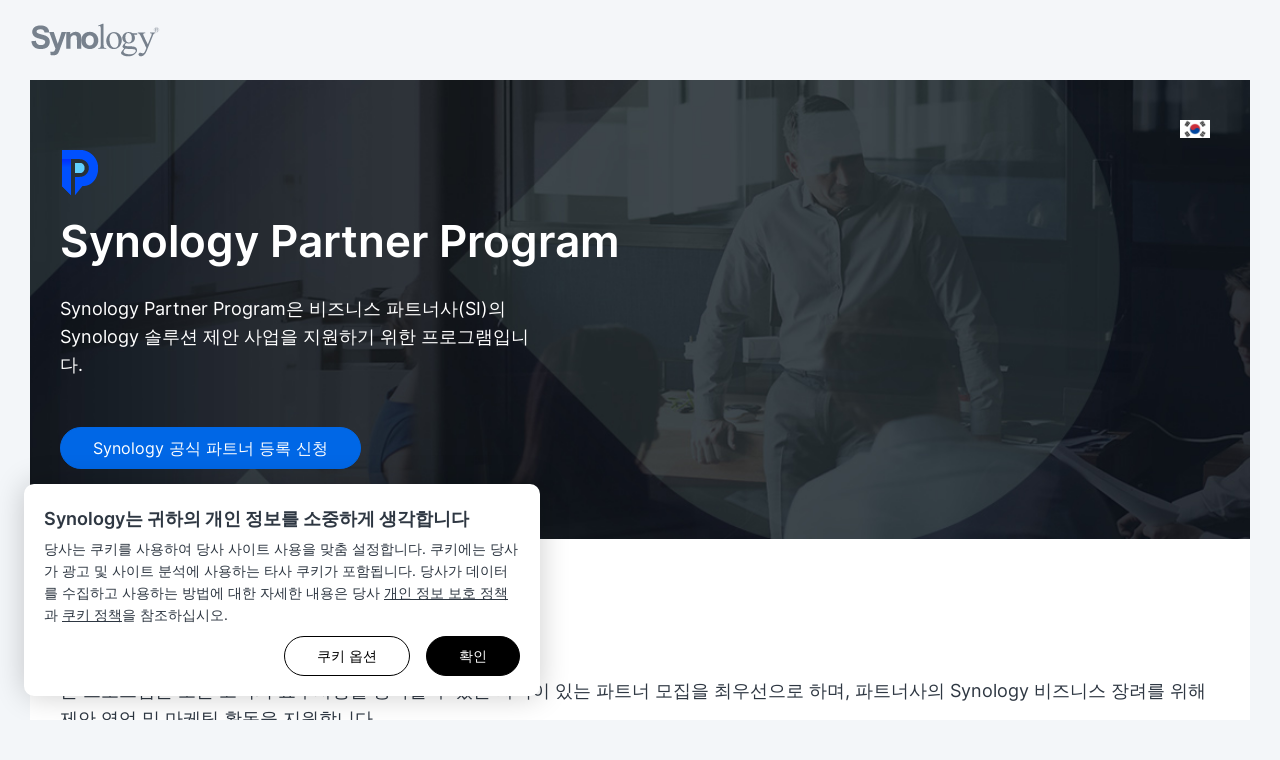

--- FILE ---
content_type: text/html; charset=UTF-8
request_url: https://event.synology.com/en-my/kr_partner_program/All
body_size: 56300
content:
<!DOCTYPE html>
<html lang="en-my" data-lang-code="en-my" data-user-country="us">
<head>
	<meta charset="utf-8">
	<meta http-equiv="X-UA-Compatible" content="IE=edge,chrome=1">
	<meta name="viewport" content="width=device-width, initial-scale=1.0">
	<meta name="author" content="Synology Inc.">

	<meta name="description" content="Synology Partner Program은 비즈니스 파트너사(SI)의 Synology 솔루션 제안 사업을 지원하기 위한 프로그램입니다.">
	<meta property="og:description" content="Synology Partner Program은 비즈니스 파트너사(SI)의 Synology 솔루션 제안 사업을 지원하기 위한 프로그램입니다." />
	<meta name="twitter:description" content="Synology Partner Program은 비즈니스 파트너사(SI)의 Synology 솔루션 제안 사업을 지원하기 위한 프로그램입니다.">

	<title>Synology 파트너 프로그램</title>
	<meta property="og:title" content="Synology 파트너 프로그램" />
	<meta name="twitter:title" content="Synology 파트너 프로그램">

<meta property="og:type" content="website">
<meta property="og:url" content="https://event.synology.com/ko-kr/kr_partner_program">
<meta property="og:image" content="https://event.synology.com/img/events/kr_partner_program/fb_share.jpg" />
<meta property="og:image:secure_url" content="https://event.synology.com/img/events/kr_partner_program/fb_share.jpg" />

	<base href="https://event.synology.com/" />

	<link id="favicon" rel="shortcut icon" href="https://fileres.synology.com/images/common/favicon/syno/favicon.ico">

	<link rel="icon" type="image/png" sizes="144x144" href="https://fileres.synology.com/images/common/favicon/syno/icon-144x144.png">
	<link rel="icon" type="image/png" sizes="96x96" href="https://fileres.synology.com/images/common/favicon/syno/icon-96x96.png">
	<link rel="icon" type="image/png" sizes="64x64" href="https://fileres.synology.com/images/common/favicon/syno/icon-64x64.png">
	<link rel="icon" type="image/png" sizes="32x32" href="https://fileres.synology.com/images/common/favicon/syno/icon-32x32.png">
	<link rel="icon" type="image/png" sizes="16x16" href="https://fileres.synology.com/images/common/favicon/syno/icon-16x16.png">

	<link rel="apple-touch-icon" sizes="180x180" href="https://fileres.synology.com/images/common/favicon/syno/icon-180x180.png">
	<link rel="apple-touch-icon" sizes="167x167" href="https://fileres.synology.com/images/common/favicon/syno/icon-167x167.png">
	<link rel="apple-touch-icon" sizes="152x152" href="https://fileres.synology.com/images/common/favicon/syno/icon-152x152.png">
	<link rel="apple-touch-icon" sizes="120x120" href="https://fileres.synology.com/images/common/favicon/syno/icon-120x120.png">

	<link rel="stylesheet" href="css/formPlus/modern/css/forms-plus.css?v=v2.28.0">
	<link rel="stylesheet" href="css/formPlus/syno_custom_color/forms-plus-extra2color2_custom.css?v=v2.28.0">

		
		
	<link rel="stylesheet" href="css/front_site/syno.css?v=v2.28.0">

			<script src="js/vendor/jquery-3.5.1.min.js"></script>
		<script src="js/vendor/vue/vue-2.3.4.min.js"></script>
	
	<!-- syno captcha -->
    <link rel="stylesheet" type="text/css" href="/css/syno/syno_captcha.css?v=v2.28.0">
    <script type="text/javascript" src="/js/syno/syno_captcha.umd.js?v=v2.28.0"></script>

		<link rel="stylesheet" href="css/front_site/events/kr_partner_program.css?v=v2.28.0">
	<link rel="stylesheet" href="/css/syno_cookie_element.min.css?v=v2.28.0">

	<!-- cloudflare turnstile -->
	<script src="https://challenges.cloudflare.com/turnstile/v0/api.js" async defer></script>

</head>
<body class="clearfix en-my">
	<script src="/js/syno/syno_cookie_element.min.js?v=v2.28.0"></script>
<script>
	$(document).ready(function() {
		SYNO_COOKIE_ELEMENT.run({
			cookie_name: "syno_confirm_v5_answer",
			is_europe: false,
			cookie_types: [
				'necessary',
				'performance',
				'functionality',
				'targeting',
			],
			strings: {"header_title":"Synology\ub294 \uadc0\ud558\uc758 \uac1c\uc778 \uc815\ubcf4\ub97c \uc18c\uc911\ud558\uac8c \uc0dd\uac01\ud569\ub2c8\ub2e4","header_p":"\ub2f9\uc0ac\ub294 \ucfe0\ud0a4\ub97c \uc0ac\uc6a9\ud558\uc5ec \ub2f9\uc0ac \uc0ac\uc774\ud2b8 \uc0ac\uc6a9\uc744 \ub9de\ucda4 \uc124\uc815\ud569\ub2c8\ub2e4. \ucfe0\ud0a4\uc5d0\ub294 \ub2f9\uc0ac\uac00 \uad11\uace0 \ubc0f \uc0ac\uc774\ud2b8 \ubd84\uc11d\uc5d0 \uc0ac\uc6a9\ud558\ub294 \ud0c0\uc0ac \ucfe0\ud0a4\uac00 \ud3ec\ud568\ub429\ub2c8\ub2e4. \ub2f9\uc0ac\uac00 \ub370\uc774\ud130\ub97c \uc218\uc9d1\ud558\uace0 \uc0ac\uc6a9\ud558\ub294 \ubc29\ubc95\uc5d0 \ub300\ud55c \uc790\uc138\ud55c \ub0b4\uc6a9\uc740 \ub2f9\uc0ac <a href=\"https:\/\/www.synology.com\/company\/legal\/privacy\" target=\"_blank\">\uac1c\uc778 \uc815\ubcf4 \ubcf4\ud638 \uc815\ucc45<\/a>\uacfc <a href=\"https:\/\/www.synology.com\/company\/legal\/cookie_policy\" target=\"_blank\">\ucfe0\ud0a4 \uc815\ucc45<\/a>\uc744 \ucc38\uc870\ud558\uc2ed\uc2dc\uc624.","dialog_title":"\ucfe0\ud0a4 \uc815\ucc45","dialog_p":"Synology\ub294 \uc0ac\uc6a9\uc790 \uc7a5\uce58\uc5d0 \uc788\ub294 \ud14d\uc2a4\ud2b8 \ud30c\uc77c\uc778 \ucfe0\ud0a4\ub97c \uc0ac\uc6a9\ud558\uc5ec \ud2b9\uc815 \uc6f9\uc0ac\uc774\ud2b8 \uae30\ub2a5\uacfc \uac1c\uc778 \uc124\uc815\uc744 \ud65c\uc131\ud654\ud558\uace0 \uc774\ub97c \ud1b5\ud574 \ub2f9\uc0ac \ucf58\ud150\uce20 \ubc0f \ub9c8\ucf00\ud305 \ucea0\ud398\uc778\uc744 \uac1c\uc120\ud569\ub2c8\ub2e4. Synology\uac00 \ucfe0\ud0a4\ub97c \uc0ac\uc6a9\ud558\ub294 \ubc29\uc2dd\uc740 \ub2f9\uc0ac <a href=\"https:\/\/www.synology.com\/company\/legal\/cookie_policy\" target=\"_blank\">\ucfe0\ud0a4 \uc815\ucc45<\/a>\uc5d0 \uc815\uc758\ub418\uc5b4 \uc788\uc2b5\ub2c8\ub2e4.<p>","learn_more":"\uc790\uc138\ud55c \uc815\ubcf4","cookie_necessary_title":"\ud544\uc218 \ucfe0\ud0a4","cookie_necessary_p":"\ud2b9\uc815 \uc6f9 \uc0ac\uc774\ud2b8 \uae30\ub2a5\uc744 \uc0ac\uc6a9\ud558\ub824\uba74 \ucfe0\ud0a4\uac00 \ud544\uc694\ud569\ub2c8\ub2e4. \uc5ec\uae30\uc5d0\ub294 \uacc4\uc815 \uc778\uc99d\uacfc \ub2f9\uc0ac \uc6f9\uc0ac\uc774\ud2b8\uc5d0 \ub300\ud55c \uacf5\uaca9\uc744 \ubc29\uc9c0\ud558\ub294 \ubcf4\uc548 \uc870\uce58\uac00 \ud3ec\ud568\ub429\ub2c8\ub2e4.","cookie_performance_title":"\uc131\ub2a5 \ucfe0\ud0a4","cookie_performance_p":"Synology\ub294 \ucf58\ud150\uce20\ub97c \ub354\uc6b1 \uc6b0\uc218\ud558\uace0 \uc0ac\uc6a9\uc790 \uce5c\ud654\uc801\uc73c\ub85c \ub9cc\ub4e4\uae30 \uc704\ud574 \ucfe0\ud0a4\ub97c \uc0ac\uc6a9\ud558\uc5ec \uc0ac\uc6a9\uc790\uac00 \ub2f9\uc0ac \uc6f9\uc0ac\uc774\ud2b8\uc640 \uc0c1\ud638 \uc791\uc6a9\ud558\ub294 \ubc29\uc2dd\uc5d0 \ub300\ud55c \ubd84\uc11d \ub370\uc774\ud130\ub97c \uc218\uc9d1\ud569\ub2c8\ub2e4.","cookie_functionality_title":"\uae30\ub2a5 \ucfe0\ud0a4","cookie_functionality_p":"\uc774\ub7ec\ud55c \ucfe0\ud0a4\ub294 \uc6f9\uc0ac\uc774\ud2b8\ub97c \ud45c\uc2dc\ud574\uc57c \ud558\ub294 \uc5b8\uc5b4\uc640 \uac19\uc740 \uc0ac\uc6a9\uc790 \uc9c0\uc815 \uae30\ub2a5\uc744 \uc790\ub3d9\uc73c\ub85c \uc800\uc7a5\ud558\ub294 \ub370 \uc0ac\uc6a9\ub429\ub2c8\ub2e4.","cookie_mouseflow_p":"\ud398\uc774\uc9c0 \ucf58\ud150\uce20, \ud074\ub9ad\/\ud0ed, \ucee4\uc11c \uc774\ub3d9, \uc2a4\ud06c\ub864, \ud0a4 \uc785\ub825 \ud65c\ub3d9 \ubc0f \uae30\ud0c0 \uba54\ud0c0\ub370\uc774\ud130\ub97c \uc775\uba85\uc73c\ub85c \ucd94\uc801\ud558\ub294 \uc6f9 \uc0ac\uc774\ud2b8 \ubd84\uc11d \ub3c4\uad6c\uc778 Mouseflow\ub97c \ud65c\uc131\ud654\ud569\ub2c8\ub2e4.","cookie_targeting_title":"\ucfe0\ud0a4 \ub610\ub294 \uad11\uace0 \ucfe0\ud0a4 \ub300\uc0c1 \uc9c0\uc815","cookie_targeting_p":"\uc774\ub7ec\ud55c \ucfe0\ud0a4\ub294 \uc0ac\uc6a9\uc790 \uad00\uc2ec \uc0ac\ud56d\uacfc \ub354\uc6b1 \ubc00\uc811\ud55c \uad11\uace0\ub97c \uc81c\uacf5\ud558\ub294 \ub370 \uc0ac\uc6a9\ub429\ub2c8\ub2e4.","label_always_active":"\ud56d\uc0c1 \ud65c\uc131\ud654","dialog_footnote":"\uc6f9\ud398\uc774\uc9c0 \ubc14\ub2e5\uae00\uc5d0 \uc788\ub294 \ucfe0\ud0a4 \uae30\ubcf8 \uc124\uc815\uc744 \ud1b5\ud574 \uc124\uc815\uc744 \ubcc0\uacbd\ud560 \uc218 \uc788\uc2b5\ub2c8\ub2e4.","btn_option":"\ucfe0\ud0a4 \uc635\uc158","btn_accept":"\ubaa8\ub450 \uc218\ub77d","btn_agree":"\ub3d9\uc758","btn_save":"\uc800\uc7a5","btn_ok":"\ud655\uc778"},
			callback: function(ret) {
									if (ret.performance == true) {

						

						
						window._mfq = window._mfq || [];
						(function() {
							var mf = document.createElement("script");
							mf.type = "text/javascript"; mf.defer = true;
							mf.src = "//cdn.mouseflow.com/projects/dad37a95-9145-4d50-83f0-f33ed37e9ade.js";
							document.getElementsByTagName("head")[0].appendChild(mf);
						})();
					}
							}
		});

											SYNO_COOKIE_ELEMENT.addGTM('GTM-M3SG64C');
						});
</script>

	<div id="root" class="clearfix">
		<header>
			<nav id="header_nav">
	<div id="main_menu">
		
		<div class="container">
			<a class="brand" href="https://www.synology.com/">
									<img class="synology_logo" src="img/logo/logo_gray.svg" alt="Synology" title="Synology">
							</a>
			<div id="menuitems">
							</div>
		</div>
	</div>
</nav>


<script>
	$(document).ready(function() {
		SYNO_MENU.init();
	});
</script>
		</header>

		<main id="main" class="">
			<div id="kr_partner_program">

	<section id="heading" class="section">
		<div class="icon_flag">
			<img src="img/events/kr_partner_program/kr_flag.png" srcset="img/events/kr_partner_program/kr_flag@2x.png 2x" alt="icon">
		</div>
		<div class="container">
			<div class="pure-g">
				<div class="pure-u-1-1 pure-u-lg-1-2">
					<img class="partner_prog_logo" src="https://event.synology.com/img/events/kr_partner_program/logo.png" srcset="https://event.synology.com/img/events/kr_partner_program/logo@2x.png 2x" alt="Synology Partner Program">
					<h1>Synology Partner Program</h1>
					<p>Synology Partner Program은 비즈니스 파트너사(SI)의 Synology 솔루션 제안 사업을 지원하기 위한 프로그램입니다.</p>
					<a href="#" class="btn btn-primary blue" id="register_now">Synology 공식 파트너 등록 신청</a>
				</div>
			</div>
		</div>
	</section>

	<section id="content" class="section">
		<div class="container section padding-top-0">
			<h2>프로그램 내용</h2>
			<p>본 프로그램은 모든 고객의 요구사항을 충족할 수 있는 자격이 있는 파트너 모집을 최우선으로 하며, 파트너사의 Synology 비즈니스 장려를 위해 제안 영업 및 마케팅 활동을 지원합니다.</p>
		</div>
		<div class="container">
			<h2>파트너 인센티브</h2>
			<div class="benefits_table section-small padding-top-0">
				<table>
					<thead>
						<tr>
							<th scope="col" class="th-1"></th>
							<th scope="col" class="th-2"><h4>Gold partner</h4></th>
							<th scope="col" class="th-3"><h4>Silver partner</h4></th>
							<th scope="col" class="th-4"><h4>Bronze partner</h4></th>
						</tr>
					</thead>
					<tbody>
																				<tr>
								<td>																	타겟 매출 인센티브
															</td>
								<td>																	<span class="icon_yes"></span>
															</td>
								<td>																	<span class="icon_yes"></span>
															</td>
								<td>																	<span class="icon_yes"></span>
															</td>
							</tr>
																				<tr>
								<td>																	프로젝트 인센티브
															</td>
								<td>																	<span class="icon_yes"></span>
															</td>
								<td>																	
															</td>
								<td>																	
															</td>
							</tr>
																				<tr>
								<td>																	데모 장비 지원
															</td>
								<td>																	<span class="icon_yes"></span>
															</td>
								<td>																	<span class="icon_yes"></span>
															</td>
								<td>																	<span class="icon_yes"></span>
															</td>
							</tr>
																				<tr>
								<td>																	데모 라이선스 지원
															</td>
								<td>																	<span class="icon_yes"></span>
															</td>
								<td>																	<span class="icon_yes"></span>
															</td>
								<td>																	<span class="icon_yes"></span>
															</td>
							</tr>
																				<tr>
								<td>																	VIP 기술 지원
															</td>
								<td>																	<span class="icon_yes"></span>
															</td>
								<td>																	
															</td>
								<td>																	
															</td>
							</tr>
																				<tr>
								<td>																	마케팅 활동 지원 (MDF)
															</td>
								<td>																	<span class="icon_yes"></span>
															</td>
								<td>																	
															</td>
								<td>																	
															</td>
							</tr>
																				<tr>
								<td>																	홈페이지 파트너 등록
															</td>
								<td>																	<span class="icon_yes"></span>
															</td>
								<td>																	<span class="icon_yes"></span>
															</td>
								<td>																	<span class="icon_yes"></span>
															</td>
							</tr>
											</tbody>
				</table>
			</div>
			<div class="footnote">
				<p class="title">프로그램 참여 조건</p>
				<ol>
											<li>분기 타겟 달성 필수. 타겟 매출 2분기 이상 미 달성 시 프로그램에서 제외됩니다. </li>
											<li>전체 판매 수량의 50% 이상이 DP, RS, DVA, 라이선스, SSD, HDD(HAT3300/3310 제외), 12베이 이상 DS 모델, 엔터프라이즈 등급 DS(RAM 등 악세서리 제외)이여야 하며, 50%에 미치지 못하는 경우 매출 타겟을 달성하더라도 인센티브 지원 불가합니다.</li>
											<li>온라인 판매 파트너사는 Partner Program 참여 대상에서 제외됩니다. </li>
											<li>현장 지원을 포함한 기술지원이 가능해야 합니다. </li>
											<li>Synology 혹은 대리점에서 주최하는 이벤트(세미나, 웨비나, 컨퍼런스 등)에 참가하여야 합니다. </li>
											<li>기업 공식 홈페이지에 Synology 로고 및 홈페이지 랜딩 페이지를 업로드하여야 합니다.</li>
									</ol>
			</div>
		</div>
	</section>
	<section id="registration_step">
		<div class="center section">
			<h2>등록 신청</h2>
		</div>
		<div class="container-1280">
			<div class="pure-g autopad-80 center">
									<div class="pure-u-1-1 pure-u-lg-1-3 step_item">
						<h4>신청서 작성</h4>
						<p>기업 정보 기입</p>
					</div>
									<div class="pure-u-1-1 pure-u-lg-1-3 step_item">
						<h4>신청서 접수</h4>
						<p>기입한 정보 Synology 팀에서 검토</p>
					</div>
									<div class="pure-u-1-1 pure-u-lg-1-3 step_item">
						<h4>참여 완료</h4>
						<p>Synology 비즈니스 파트너사로 승인</p>
					</div>
							</div>
		</div>
	</section>

	<section id="registration" class="section padding-top-0">
		<div class="container">
							<div class="btn_open_registration center">
					<a id="btn_no_login" class="btn btn-round btn-primary blue">Synology 공식 파트너 등록 신청</a>
				</div>
				<div id="form_no_login" style="opacity: 0; display: none;">
											<div class="2017_event_form">
	<div class="container">
		<form class="modern-p-form p-form-modern-extra2color2" id="2017_event_form" action="https://event.synology.com/kr_partner_program/All/register_without_login" method="POST">
			<div class="p-form p-form-sm">
				<div class="pure-g autopad">
					<input type="hidden" name="lang" value="ko-kr">
					<input type="hidden" name="section" value="All">

					
												
	
			<div class="pure-u-1-1 pure-name div-o-f" >
									
	<div class="form-group text">
					<label
	 for="text_7077"	 class="p-label-required">
	성함
</label>

				<div class="input-group">
				<input
		class="form-control"
		type="text"
		name="name"
		id="text_7077"
										data-required="true" required>
	
					<span class="input-group-state">
		<span class="p-position">
			<span class="p-text">
												<span class="p-valid-text"> <i class="fa fa-check"></i> </span>
				<span class="p-error-text"> <i class="fa fa-times"></i> </span>
							</span>
		</span>
	</span>
		<span class="p-field-cb"></span>

					</div>
	</div>

									</div>
	
	
												
	
			<div class="pure-u-1-1 pure-email div-o-f" >
									
	<div class="form-group email">
					<label
	 for="email_7972"	 class="p-label-required">
	이메일 주소
</label>

				<div class="input-group">
				<input
		class="form-control"
		type="email"
		name="email"
		id="email_7972"
										data-required="true" required>
	
					<span class="input-group-state">
		<span class="p-position">
			<span class="p-text">
												<span class="p-valid-text"> <i class="fa fa-check"></i> </span>
				<span class="p-error-text"> <i class="fa fa-times"></i> </span>
							</span>
		</span>
	</span>
		<span class="p-field-cb"></span>

					</div>
	</div>

									</div>
	
	
												
	
			<div class="pure-u-1-1 pure-phone div-o-f" >
									
	<div class="form-group text">
					<label
	 for="text_496"	 class="p-label-required">
	전화번호
</label>

				<div class="input-group">
				<input
		class="form-control"
		type="text"
		name="phone"
		id="text_496"
										data-required="true" required>
	
					<span class="input-group-state">
		<span class="p-position">
			<span class="p-text">
												<span class="p-valid-text"> <i class="fa fa-check"></i> </span>
				<span class="p-error-text"> <i class="fa fa-times"></i> </span>
							</span>
		</span>
	</span>
		<span class="p-field-cb"></span>

					</div>
	</div>

									</div>
	
	
												
	
			<div class="pure-u-1-1 pure-title div-o-f" >
									
	<div class="form-group text">
					<label
	 for="text_3788"	 class="p-label-required">
	직함
</label>

				<div class="input-group">
				<input
		class="form-control"
		type="text"
		name="title"
		id="text_3788"
										data-required="true" required>
	
					<span class="input-group-state">
		<span class="p-position">
			<span class="p-text">
												<span class="p-valid-text"> <i class="fa fa-check"></i> </span>
				<span class="p-error-text"> <i class="fa fa-times"></i> </span>
							</span>
		</span>
	</span>
		<span class="p-field-cb"></span>

					</div>
	</div>

									</div>
	
	
												
	
			<div class="pure-u-1-1 pure-company div-o-f" >
									
	<div class="form-group text">
					<label
	 for="text_3591"	 class="p-label-required">
	회사명
</label>

				<div class="input-group">
				<input
		class="form-control"
		type="text"
		name="company"
		id="text_3591"
										data-required="true" required>
	
					<span class="input-group-state">
		<span class="p-position">
			<span class="p-text">
												<span class="p-valid-text"> <i class="fa fa-check"></i> </span>
				<span class="p-error-text"> <i class="fa fa-times"></i> </span>
							</span>
		</span>
	</span>
		<span class="p-field-cb"></span>

					</div>
	</div>

									</div>
	
	
												
	
			<div class="pure-u-1-1 pure-company_scale div-o-f" >
								
				<div class="form-group radio" id="radio_6808">
					<label
		 class="p-label-required">
	회사 규모
</label>

				<div class="p-form-cg">
			<div class="pure-g autopad">
							
									<div class="pure-u-1-1 pure-u-sm-1-2">
				
						<div class="radio">
															<label>

										<input
		type="radio"
		name="company_scale"
		id="radio_6808_1"
		value="1 - 10"
				 required		 >
	<span class="p-check-icon">
					<span class="p-check-block"></span>
			</span>
		<span class="p-label">
		1 - 10
	</span>
	
								</label>
													</div>

									</div>
											
									<div class="pure-u-1-1 pure-u-sm-1-2">
				
						<div class="radio">
															<label>

										<input
		type="radio"
		name="company_scale"
		id="radio_6808_2"
		value="11 - 50"
				 required		 >
	<span class="p-check-icon">
					<span class="p-check-block"></span>
			</span>
		<span class="p-label">
		11 - 50
	</span>
	
								</label>
													</div>

									</div>
											
									<div class="pure-u-1-1 pure-u-sm-1-2">
				
						<div class="radio">
															<label>

										<input
		type="radio"
		name="company_scale"
		id="radio_6808_3"
		value="51 - 100"
				 required		 >
	<span class="p-check-icon">
					<span class="p-check-block"></span>
			</span>
		<span class="p-label">
		51 - 100
	</span>
	
								</label>
													</div>

									</div>
											
									<div class="pure-u-1-1 pure-u-sm-1-2">
				
						<div class="radio">
															<label>

										<input
		type="radio"
		name="company_scale"
		id="radio_6808_4"
		value="101 - 500"
				 required		 >
	<span class="p-check-icon">
					<span class="p-check-block"></span>
			</span>
		<span class="p-label">
		101 - 500
	</span>
	
								</label>
													</div>

									</div>
											
									<div class="pure-u-1-1 pure-u-sm-1-2">
				
						<div class="radio">
															<label>

										<input
		type="radio"
		name="company_scale"
		id="radio_6808_5"
		value="501+"
				 required		 >
	<span class="p-check-icon">
					<span class="p-check-block"></span>
			</span>
		<span class="p-label">
		501+
	</span>
	
								</label>
													</div>

									</div>
										</div>
		</div>
	</div>

		<script>
		$(document).ready(function() {
			var el = $("#radio_6808");
			el.on("change", ":radio, :checkbox", function(e) {
				setTimeout(function() {
										var boxes = el.find(":radio, :checkbox");
					var checked = boxes.filter(":checked");
					if (checked.length > 0) {
						boxes.removeAttr("required");
					} else {
						boxes.first().attr("required", true);
					}
					
									}, 0);
			}).on("click", "input:not(:checkbox):not(:radio), select", function(e) {
				$(this).parents("label:first").find(":checkbox, :radio").prop("checked", true);
				$(this).attr("required", true);
				var boxes = el.find(":radio, :checkbox");
				boxes.removeAttr("required");
				e.preventDefault();
				e.stopPropagation();
			});
		});
	</script>
	
					</div>
	
	
												
	
			<div class="pure-u-1-1 pure-company_website div-o-f" >
									
	<div class="form-group text">
					<label
	 for="text_8122"	>
	회사 홈페이지
</label>

				<div class="input-group">
				<input
		class="form-control"
		type="text"
		name="company_website"
		id="text_8122"
										>
	
					<span class="input-group-state">
		<span class="p-position">
			<span class="p-text">
												<span class="p-valid-text"> <i class="fa fa-check"></i> </span>
				<span class="p-error-text"> <i class="fa fa-times"></i> </span>
							</span>
		</span>
	</span>
		<span class="p-field-cb"></span>

					</div>
	</div>

									</div>
	
	
												
	
			<div class="pure-u-1-1 pure-company_introduction div-o-f" >
									<div class="form-group textarea">
					<label
	 for="textarea_3018"	 class="p-label-required">
	회사 소개(매출액 등)
</label>

				<div class="input-group">
				<textarea
		class="form-control"
		name="company_introduction"
		id="textarea_3018"
						 required></textarea>

					<span class="input-group-state">
		<span class="p-position">
			<span class="p-text">
											</span>
		</span>
	</span>
		<span class="p-field-cb"></span>

					</div>
	</div>

					</div>
	
	
												
	
			<div class="pure-u-1-1 pure-knowledge_about_synology div-o-f" >
									
	<div class="form-group text">
					<label
	 for="text_5574"	 class="p-label-required">
	Synology를 알게된 경로 및 기존에 Synology 제품을 취급한 경험 유무
</label>

				<div class="input-group">
				<input
		class="form-control"
		type="text"
		name="knowledge_about_synology"
		id="text_5574"
										data-required="true" required>
	
					<span class="input-group-state">
		<span class="p-position">
			<span class="p-text">
												<span class="p-valid-text"> <i class="fa fa-check"></i> </span>
				<span class="p-error-text"> <i class="fa fa-times"></i> </span>
							</span>
		</span>
	</span>
		<span class="p-field-cb"></span>

					</div>
	</div>

									</div>
	
	
												
	
			<div class="pure-u-1-1 pure-nas_brand div-o-f" >
									
	<div class="form-group text">
					<label
	 for="text_2699"	 class="p-label-required">
	Synology 외 취급하고 있는 혹은 취급예정인 서버/NAS 브랜드
</label>

				<div class="input-group">
				<input
		class="form-control"
		type="text"
		name="nas_brand"
		id="text_2699"
										data-required="true" required>
	
					<span class="input-group-state">
		<span class="p-position">
			<span class="p-text">
												<span class="p-valid-text"> <i class="fa fa-check"></i> </span>
				<span class="p-error-text"> <i class="fa fa-times"></i> </span>
							</span>
		</span>
	</span>
		<span class="p-field-cb"></span>

					</div>
	</div>

									</div>
	
	
												
	
			<div class="pure-u-1-1 pure-customer_city div-o-f" >
									
	<div class="form-group text">
					<label
	 for="text_1674"	 class="p-label-required">
	주 고객사 지역(도시명)
</label>

				<div class="input-group">
				<input
		class="form-control"
		type="text"
		name="customer_city"
		id="text_1674"
										data-required="true" required>
	
					<span class="input-group-state">
		<span class="p-position">
			<span class="p-text">
												<span class="p-valid-text"> <i class="fa fa-check"></i> </span>
				<span class="p-error-text"> <i class="fa fa-times"></i> </span>
							</span>
		</span>
	</span>
		<span class="p-field-cb"></span>

					</div>
	</div>

									</div>
	
	
												
	
			<div class="pure-u-1-1 pure-customer_industry[] div-o-f" >
								
				<div class="form-group checkbox" id="checkbox_8105">
					<label
		 class="p-label-required">
	주 고객사 산업군(복수 선택 가능)
</label>

				<div class="p-form-cg">
			<div class="pure-g autopad">
							
									<div class="pure-u-1-1 pure-u-sm-1-2">
				
						<div class="checkbox">
															<label>

										<input
		type="checkbox"
		name="customer_industry[]"
		id="checkbox_8105_1"
		value="미디어/엔터테인먼트"
				 required		 >
	<span class="p-check-icon">
					<span class="p-check-block"></span>
			</span>
		<span class="p-label">
		미디어/엔터테인먼트
	</span>
	
								</label>
													</div>

									</div>
											
									<div class="pure-u-1-1 pure-u-sm-1-2">
				
						<div class="checkbox">
															<label>

										<input
		type="checkbox"
		name="customer_industry[]"
		id="checkbox_8105_2"
		value="건설"
				 required		 >
	<span class="p-check-icon">
					<span class="p-check-block"></span>
			</span>
		<span class="p-label">
		건설
	</span>
	
								</label>
													</div>

									</div>
											
									<div class="pure-u-1-1 pure-u-sm-1-2">
				
						<div class="checkbox">
															<label>

										<input
		type="checkbox"
		name="customer_industry[]"
		id="checkbox_8105_3"
		value="의료/헬스케어"
				 required		 >
	<span class="p-check-icon">
					<span class="p-check-block"></span>
			</span>
		<span class="p-label">
		의료/헬스케어
	</span>
	
								</label>
													</div>

									</div>
											
									<div class="pure-u-1-1 pure-u-sm-1-2">
				
						<div class="checkbox">
															<label>

										<input
		type="checkbox"
		name="customer_industry[]"
		id="checkbox_8105_4"
		value="제조"
				 required		 >
	<span class="p-check-icon">
					<span class="p-check-block"></span>
			</span>
		<span class="p-label">
		제조
	</span>
	
								</label>
													</div>

									</div>
											
									<div class="pure-u-1-1 pure-u-sm-1-2">
				
						<div class="checkbox">
															<label>

										<input
		type="checkbox"
		name="customer_industry[]"
		id="checkbox_8105_5"
		value="공공기관"
				 required		 >
	<span class="p-check-icon">
					<span class="p-check-block"></span>
			</span>
		<span class="p-label">
		공공기관
	</span>
	
								</label>
													</div>

									</div>
											
									<div class="pure-u-1-1 pure-u-sm-1-2">
				
						<div class="checkbox">
															<label>

										<input
		type="checkbox"
		name="customer_industry[]"
		id="checkbox_8105_6"
		value="교육"
				 required		 >
	<span class="p-check-icon">
					<span class="p-check-block"></span>
			</span>
		<span class="p-label">
		교육
	</span>
	
								</label>
													</div>

									</div>
											
									<div class="pure-u-1-1 pure-u-sm-1-2">
				
						<div class="checkbox">
															<label>

										<input
		type="checkbox"
		name="customer_industry[]"
		id="checkbox_8105_7"
		value="연구/개발"
				 required		 >
	<span class="p-check-icon">
					<span class="p-check-block"></span>
			</span>
		<span class="p-label">
		연구/개발
	</span>
	
								</label>
													</div>

									</div>
											
									<div class="pure-u-1-1 pure-u-sm-1-2">
				
						<div class="checkbox">
															<label>

										<input
		type="checkbox"
		name="customer_industry[]"
		id="checkbox_8105_8"
		value="정보통신"
				 required		 >
	<span class="p-check-icon">
					<span class="p-check-block"></span>
			</span>
		<span class="p-label">
		정보통신
	</span>
	
								</label>
													</div>

									</div>
											
									<div class="pure-u-1-1 pure-u-sm-1-2">
				
						<div class="checkbox">
															<label>

										<input
		type="checkbox"
		name="customer_industry[]"
		id="checkbox_8105_9"
		value="금융/핀테크"
				 required		 >
	<span class="p-check-icon">
					<span class="p-check-block"></span>
			</span>
		<span class="p-label">
		금융/핀테크
	</span>
	
								</label>
													</div>

									</div>
										</div>
		</div>
	</div>

		<script>
		$(document).ready(function() {
			var el = $("#checkbox_8105");
			el.on("change", ":radio, :checkbox", function(e) {
				setTimeout(function() {
										var boxes = el.find(":radio, :checkbox");
					var checked = boxes.filter(":checked");
					if (checked.length > 0) {
						boxes.removeAttr("required");
					} else {
						boxes.first().attr("required", true);
					}
					
									}, 0);
			}).on("click", "input:not(:checkbox):not(:radio), select", function(e) {
				$(this).parents("label:first").find(":checkbox, :radio").prop("checked", true);
				$(this).attr("required", true);
				var boxes = el.find(":radio, :checkbox");
				boxes.removeAttr("required");
				e.preventDefault();
				e.stopPropagation();
			});
		});
	</script>
	
					</div>
	
	
												
	
			<div class="pure-u-1-1 pure-online_selling div-o-f" >
								
				<div class="form-group radio" id="radio_3014">
					<label
		 class="p-label-required">
	온라인 판매 여부
</label>

				<div class="p-form-cg">
			<div class="pt-form-inline">
							
				
						<div class="radio">
															<label>

										<input
		type="radio"
		name="online_selling"
		id="radio_3014_1"
		value="네"
				 required		 >
	<span class="p-check-icon">
					<span class="p-check-block"></span>
			</span>
		<span class="p-label">
		네
	</span>
	
								</label>
													</div>

											
				
						<div class="radio">
															<label>

										<input
		type="radio"
		name="online_selling"
		id="radio_3014_2"
		value="아니오"
				 required		 >
	<span class="p-check-icon">
					<span class="p-check-block"></span>
			</span>
		<span class="p-label">
		아니오
	</span>
	
								</label>
													</div>

										</div>
		</div>
	</div>

		<script>
		$(document).ready(function() {
			var el = $("#radio_3014");
			el.on("change", ":radio, :checkbox", function(e) {
				setTimeout(function() {
										var boxes = el.find(":radio, :checkbox");
					var checked = boxes.filter(":checked");
					if (checked.length > 0) {
						boxes.removeAttr("required");
					} else {
						boxes.first().attr("required", true);
					}
					
									}, 0);
			}).on("click", "input:not(:checkbox):not(:radio), select", function(e) {
				$(this).parents("label:first").find(":checkbox, :radio").prop("checked", true);
				$(this).attr("required", true);
				var boxes = el.find(":radio, :checkbox");
				boxes.removeAttr("required");
				e.preventDefault();
				e.stopPropagation();
			});
		});
	</script>
	
					</div>
	
	
												
	
			<div class="pure-u-1-1 pure-case div-o-f" >
									
	<div class="form-group text">
					<label
	 for="text_7600"	>
	(스토리지 취급 경험 있을 경우) 서버/NAS 성공적인 구축 사례
</label>

				<div class="input-group">
				<input
		class="form-control"
		type="text"
		name="case"
		id="text_7600"
										>
	
					<span class="input-group-state">
		<span class="p-position">
			<span class="p-text">
												<span class="p-valid-text"> <i class="fa fa-check"></i> </span>
				<span class="p-error-text"> <i class="fa fa-times"></i> </span>
							</span>
		</span>
	</span>
		<span class="p-field-cb"></span>

					</div>
	</div>

									</div>
	
	
												
	
			<div class="pure-u-1-1 pure-agreement_follow_up div-o-f" >
									<div class="form-group checkbox" id="checkbox_inline_2778">
		<div class="p-form-cg">
			<label class="p-label-required">
				<input
		type="checkbox"
		name="agreement_follow_up"
		id="checkbox_inline_2778"
		value="t"
				 required		 >
	<span class="p-check-icon">
					<span class="p-check-block"></span>
			</span>
		<span class="p-label">
		[필수] 본 이벤트 경품 제공, 제품에 대한 문의사항 응대 등 후속 지원 부분에 귀하의 <a>개인 정보를 수집 및 이용</a>하는 것에 동의하십니까?
	</span>
	
			</label>
		</div>
	</div>
	

					</div>
	
	
												
	
			<div class="pure-u-1-1 pure-agreement_marketing div-o-f" >
									<div class="form-group checkbox" id="checkbox_inline_9616">
		<div class="p-form-cg">
			<label>
				<input
		type="checkbox"
		name="agreement_marketing"
		id="checkbox_inline_9616"
		value="t"
						 >
	<span class="p-check-icon">
					<span class="p-check-block"></span>
			</span>
		<span class="p-label">
		[선택] 최신 제품 정보 안내, 회사 주최 행사 초청 등 부분에 귀하의 <a>개인 정보를 수집 및 이용</a>하는 것에 동의하십니까?
	</span>
	
			</label>
		</div>
	</div>
	

					</div>
	
	
												
	
			<div class="pure-u-1-1 pure-agreement_third_party div-o-f" >
									<div class="form-group checkbox" id="checkbox_inline_7494">
		<div class="p-form-cg">
			<label>
				<input
		type="checkbox"
		name="agreement_third_party"
		id="checkbox_inline_7494"
		value="t"
						 >
	<span class="p-check-icon">
					<span class="p-check-block"></span>
			</span>
		<span class="p-label">
		[선택] 마케팅 / 홍보 및 고객행사 대행 등 부분에 귀하의 <a>개인 정보를 수집 및 이용</a>하는 것에 동의하십니까?
	</span>
	
			</label>
		</div>
	</div>
	

					</div>
	
	
												
	
			<div class="pure-u-1-1 pure-privacy div-o-f" >
									<div class="form-group checkbox" id="checkbox_inline_640">
		<div class="p-form-cg">
			<label class="p-label-required">
				<input
		type="checkbox"
		name="privacy"
		id="checkbox_inline_640"
		value="t"
				 required		 >
	<span class="p-check-icon">
					<span class="p-check-block"></span>
			</span>
		<span class="p-label">
		I've read and agreed to the <a href='https://www.synology.com/company/legal/privacy' target='_blank'>Privacy Policy</a>.
	</span>
	
			</label>
		</div>
	</div>
	

					</div>
	
	
												
	
			<div class="cf-turnstile" data-sitekey="0x4AAAAAAAkVXCseGi8Mkwg9" data-response-field-name="cf_turnstile"></div>
	
	
												
	
			<div class="pure-u-1-1 pure- div-o-f" >
					</div>
	
	
										
													<div class="pure-u-1-1 center " style="margin-top: 20px;">
		<button type="submit" class="hide"></button>
					<a class="btn submit blue btn-submit btn-primary"
				>
				Register
			</a>

		
	</div>

									</div>
			</div>
		</form>
	</div>
</div>

									</div>
					</div>
	</section>
</div>

	<script type="text/template" id="dialog_agreement_follow_up">
		<div class="data_protection_popup">
			<h4>개인정보 수집·이용 및 제공, 위탁 동의서</h4>
			<ul>
				<ul>
<li><b>개인정보를 제공받는 자</b><br>Synology, Synology 대리점</li>
<li><b>수집·이용 목적</b><br>본 프로그램 신청에 대한 후속 지원 등</li>
<li><b>수집 항목</b><br>성함, 회사명, 직함, 전화번호, 이메일, 회사 정보</li>
<li><b>보유 및 이용기간</b><br>개인정보의 수집·이용 목적 달성시까지, 또는 고객이 자신의 개인정보 제공의 동의를 철회한 때. 단, 관련 법령의 규정에 의하여 개인정보를 보유할 필요가 있는 경우 해당 법령에서 정한 기간까지</li>
</ul>
<p>귀하는 동의를 거부할 권리가 있습니다. 단, 동의하지 않으시는 경우 본 프로그램에 참여하실 수 없습니다.</p>
			</ul>
		</div>
	</script>
	<script type="text/template" id="dialog_agreement_marketing">
		<div class="data_protection_popup">
			<h4>개인정보 수집·이용 및 제공, 위탁 동의서</h4>
			<ul>
				<ul>
<li><b>개인정보를 제공받는 자</b><br>Synology, Synology 대리점</li>
<li><b>수집·이용 목적</b><br>최신 제품 정보 안내, IT 분야 관련 최신정보 제공, 회사 주최 또는 참가 행사 초청 등</li>
<li><b>수집 항목</b><br>성함, 회사명, 직함, 전화번호, 이메일, 회사 정보</li>
<li><b>보유 및 이용기간</b><br>개인정보의 수집·이용 목적 달성시까지, 또는 고객이 자신의 개인정보 제공의 동의를 철회한 때. 단, 관련 법령의 규정에 의하여 개인정보를 보유할 필요가 있는 경우 해당 법령에서 정한 기간까지</li>
</ul>
<p>귀하는 동의를 거부할 권리가 있습니다. 단, 동의하지 않으시는 경우 본 프로그램에 참여하실 수 없습니다.</p>
			</ul>
		</div>
	</script>
	<script type="text/template" id="dialog_agreement_third_party">
		<div class="data_protection_popup">
			<h4>개인정보 수집·이용 및 제공, 위탁 동의서</h4>
			<ul>
				<ul>
<li><b>개인정보를 제공받는 자</b><br>Synology, Synology 대리점</li>
<li><b>수집·이용 목적</b><br>마케팅/홍보 및 고객행사 대행</li>
<li><b>수집 항목</b><br>성함, 회사명, 직함, 전화번호, 이메일, 회사 정보</li>
<li><b>보유 및 이용기간</b><br>개인정보의 수집·이용 목적 달성시까지, 또는 고객이 자신의 개인정보 제공의 동의를 철회한 때. 단, 관련 법령의 규정에 의하여 개인정보를 보유할 필요가 있는 경우 해당 법령에서 정한 기간까지</li>
</ul>
<p>귀하는 동의를 거부할 권리가 있습니다. 단, 동의하지 않으시는 경우 본 프로그램에 참여하실 수 없습니다.</p>
			</ul>
		</div>
	</script>

	<script type="text/template" id="radio_agreement_follow_up">
		<div class="pt-form-inline">
			<div class="radio">
				<label>
					<input type="radio" name="agreement_follow_up" id="radio_agreement_follow_up" value="t" required="">
					<span class="p-check-icon">
						<span class="p-check-block"></span>
					</span>
					<span class="p-label">yes</span>
				</label>
			</div>
			<div class="radio">
				<label>
					<input type="radio" name="agreement_follow_up" id="radio_agreement_follow_up" value="n" required="">
						<span class="p-check-icon">
							<span class="p-check-block"></span>
					</span>
					<span class="p-label">no</span>
				</label>
			</div>
		</div>
	</script>
	<script type="text/template" id="radio_agreement_marketing">
		<div class="pt-form-inline">
			<div class="radio">
				<label>
					<input type="radio" name="agreement_marketing" id="radio_agreement_marketing" value="t" required="">
					<span class="p-check-icon">
						<span class="p-check-block"></span>
					</span>
					<span class="p-label">yes</span>
				</label>
			</div>
			<div class="radio">
				<label>
					<input type="radio" name="agreement_marketing" id="radio_agreement_marketing" value="n" required="">
						<span class="p-check-icon">
							<span class="p-check-block"></span>
					</span>
					<span class="p-label">no</span>
				</label>
			</div>
		</div>
	</script>
	<script type="text/template" id="radio_agreement_third_party">
		<div class="pt-form-inline">
			<div class="radio">
				<label>
					<input type="radio" name="agreement_third_party" id="radio_agreement_third_party" value="t" required="">
					<span class="p-check-icon">
						<span class="p-check-block"></span>
					</span>
					<span class="p-label">yes</span>
				</label>
			</div>
			<div class="radio">
				<label>
					<input type="radio" name="agreement_third_party" id="radio_agreement_third_party" value="n" required="">
						<span class="p-check-icon">
							<span class="p-check-block"></span>
					</span>
					<span class="p-label">no</span>
				</label>
			</div>
		</div>
	</script>

<script>
	$(document).ready(function() {

		// email rule popup
		
		// submit require
		if ($("#2017_event_form").length) {
			SYNO_FORM.$form = $("#2017_event_form");
			SYNO_FORM.$form.updatePolyfill();
			SYNO_FORM.initCaptcha();
			SYNO_FORM.initSubmit();
		}

		// two button
		if ($("#btn_no_login").length) {
			$('#btn_no_login').click(function(){
				$('.btn_open_registration').css('opacity','0').slideUp();
				$('#form_no_login').slideDown(1000).css('opacity','1');
				$("#registration").addClass("open");
				var offset = ($(window).outerWidth() > 1024) ? 0 : $("#main_menu").height();
				$('html, body').animate({
					scrollTop: $("#registration").offset().top - offset
				}, 700);
			});
		}
		//$('.pure-agreement_follow_up .p-form-cg label').after($('#radio_agreement_follow_up').html());

		$('#register_now').click(function() {
			if ($("#btn_no_login").length) {
				$('#btn_no_login').click();
			}
		});

		$('div[class*=pure-agreement_] label a').on('click', function (e) {
			e.preventDefault();
			var targetDOM = $("#dialog_" + $(this).closest('.pure-u-1-1').find('input[type="checkbox"]').attr('name'));
			SYNO_WEB.alert(
				'<div class="content_outer container">'+$(targetDOM).html()+'</div>', null, 'syno_mfp_zoom_out bg_kr_partner_program');
		});

		$('.btn_logout').click(function() {
	ajax_submit({
		url: '/users/logout',
		type: 'POST',
		data: {
			'intended_path': window.location.href
		}
	}, function (data, textStatus, jqXHR) {
		switch (jqXHR.status) {
			case 200:
				if (jqXHR.responseJSON.logout_url) {
					window.location.href = jqXHR.responseJSON.logout_url;
				} else {
					window.location.reload();
				}
				break;
			default:
				SYNO_WEB.alert("<div>죄송합니다. 문제가 발생했습니다 나중에 다시 시도하십시오.</div>");
				break;
		}
	});
});


	});
</script>
		</main>

		<footer>
			


	<div id="footer">
		<div class="container">
			<div class="pure-g autopad">
				<div class="pure-u-1-1">
					<a class="brand" href="https://www.synology.com/">
						<img class="synology_logo" src="img/logo/logo_gray.svg" alt="Synology" title="Synology">
					</a>
				</div>
				<div class="copyright pure-u-1-1">
					<div class="pure-g autopad">
						<div class="pure-u-1-1 pure-u-md-3-5">
							<span>저작권 © 2026 Synology Inc. 모든 권리 보유.</span>
							<div class="terms_wrap">
								<a href="https://www.synology.com/company/legal/terms_conditions" title="Terms &amp; Conditions" class="terms">약관</a> |
								<a href="https://www.synology.com/company/legal/privacy" title="Privacy">개인 정보</a> |

								
								<a href="#" onclick="SYNO_COOKIE_ELEMENT.showDialog(); return false;">쿠키 기본 설정</a>
							</div>
													</div>
						<div class="pure-u-1-1 pure-u-md-2-5 right">
							<ul class="social_links">
																	<li>
										<a href="https://www.facebook.com/synology?ref=nf" target="_blank" title="Facebook">
											<i class="icon-fb"></i>
										</a>
									</li>
								
																	<li>
										<a href="https://twitter.com/synology" target="_blank" title="Twitter">
											<i class="icon-twitter"></i>
										</a>
									</li>
									<li>
										<a href="https://www.youtube.com/user/synologyinc" target="_blank" title="Youtube">
											<i class="icon-youtube"></i>
										</a>
									</li>
								
																<li>
									<a href="https://www.instagram.com/synology.official/" target="_blank" title="instagram">
										<i class="icon-instagram"></i>
									</a>
								</li>
															</ul>
							<a class="change_language"><i class="fa fa-globe"></i> Malaysia - English</a>
						</div>
					</div>
				</div>
			</div>
		</div>
	</div>

<script type="text/template" id="lang_dialog">
	<h3 class="center">좋아하는 언어를 선택하십시오.</h3>
	<div class="pure-g autopad">
			</div>
</script>

<script>
	$(document).ready(function() {
		SYNO_WEB.footer();
	});
</script>

<div id="lang-dialog-app">
    <section class="lang-dialog" :class="{'lang-dialog--active': isLangDialogActive}">
		<div
			:class="langDialogWrapperClassAttr"
			@click.self="handleDialogClose"
		>
			<div class="lang-dialog__list-wrapper">
				<div class="lang-dialog__list">
					<h3 class="lang-dialog__list__title" v-text="langTitle"></h3>
					<div class="lang-dialog__list__category-container">
						<div
							v-for="(cateItem, cateName) in langCateNameTable"
							:key="cateName"
							class="lang-dialog__list__category"
						>
							<h4 class="lang-dialog__list__category__name" v-text="langCateTable[cateName]"></h4>
							<ul class="lang-dialog__list__category__ul">
								<li
									v-for="(item, index) in chinaPolicyFilter(cateItem)"
									:key="index"
									class="lang-dialog__list__category__li"
									:dataLang="langList[item]"
								>
									<a
										:href="setLangUrl(langList[item])"
										:title="item"
										:dataLang="langList[item]"
										rel="nofollow"
										class="lang-dialog__list__category__link"
										v-text="item"
									></a>
								</li>
							</ul>
						</div>
					</div>
				</div>
				<button class="lang-dialog__close-btn" name="close" aria-label="close" @click="handleDialogClose">
					<div class="lang-dialog__close-btn__close"></div>
				</button>
			</div>
		</div>
	</section>
</div>

<script>
(function () {
	$.getScript("js/syno/syno_lang_switch.js?v=", function() {
		var userCountry = "us";
		var lang = "en-my";
		var langTitle = "좋아하는 언어를 선택하십시오.";
		var langList = {"\u010cesk\u00e1 republika - \u010ce\u0161tina":"cs-cz","Danmark - Dansk":"da-dk","Deutschland - Deutsch":"de-de","Africa - English":"en-af","Australia - English":"en-au","Brazil - English":"en-br","Canada - English":"en-ca","Europe - English":"en-eu","Global - English":"en-global","Indonesia - English":"en-id","India - English":"en-in","Middle East - English":"en-me","Malaysia - English":"en-my","New Zealand - English":"en-nz","Philippines - English":"en-ph","Romania - English":"en-ro","Singapore - English":"en-sg","United Kingdom - English":"en-uk","United States - English":"en-us","Espa\u00f1a - Espa\u00f1ol":"es-es","M\u00e9xico - Espa\u00f1ol":"es-mx","France - Fran\u00e7ais":"fr-fr","Magyarorsz\u00e1g - Magyar":"hu-hu","Italia - Italiano":"it-it","\u65e5\u672c - \u65e5\u672c\u8a9e":"ja-jp","\ub300\ud55c\ubbfc\uad6d - \ud55c\uad6d\uc5b4":"ko-kr","Nederland - Nederlands":"nl-nl","Polska - Polski":"pl-pl","Portugu\u00eas - Bras":"pt-br","\u0420\u043e\u0441\u0441\u0438\u044f - \u0420\u0443\u0441\u0441\u043a\u0438\u0439":"ru-ru","Sverige - Svenska":"sv-se","\u0e44\u0e17\u0e22 - \u0e44\u0e17\u0e22":"th-th","T\u00fcrkiye - T\u00fcrk\u00e7e":"tr-tr","Vi\u1ec7t Nam - Ti\u1ebfng Vi\u1ec7t":"vi-vn","\u9999\u6e2f\u7279\u5225\u884c\u653f\u5340 - \u7e41\u9ad4\u4e2d\u6587":"zh-hk","\u53f0\u7063 - \u7e41\u9ad4\u4e2d\u6587":"zh-tw"};
		var langCateTable = {
									"area_americas": "Americas",
									"area_asia": "Asia Pacific",
									"area_europe": "Europe",
									"area_region": "Region",
					};
		var langCateNameTable = {"area_americas":["Brazil - English","Canada - English","United States - English","M\u00e9xico - Espa\u00f1ol","Portugu\u00eas - Bras"],"area_asia":["Australia - English","Indonesia - English","India - English","Malaysia - English","New Zealand - English","Philippines - English","Singapore - English","\u65e5\u672c - \u65e5\u672c\u8a9e","\ub300\ud55c\ubbfc\uad6d - \ud55c\uad6d\uc5b4","\u0e44\u0e17\u0e22 - \u0e44\u0e17\u0e22","Vi\u1ec7t Nam - Ti\u1ebfng Vi\u1ec7t","\u9999\u6e2f\u7279\u5225\u884c\u653f\u5340 - \u7e41\u9ad4\u4e2d\u6587","\u53f0\u7063 - \u7e41\u9ad4\u4e2d\u6587"],"area_europe":["\u010cesk\u00e1 republika - \u010ce\u0161tina","Danmark - Dansk","Deutschland - Deutsch","Romania - English","United Kingdom - English","Espa\u00f1a - Espa\u00f1ol","France - Fran\u00e7ais","Magyarorsz\u00e1g - Magyar","Italia - Italiano","Nederland - Nederlands","Polska - Polski","\u0420\u043e\u0441\u0441\u0438\u044f - \u0420\u0443\u0441\u0441\u043a\u0438\u0439","Sverige - Svenska","T\u00fcrkiye - T\u00fcrk\u00e7e"],"area_region":["Africa - English","Europe - English","Global - English","Middle East - English"]};
		var config = {
			userCountry: userCountry,
			lang: lang,
			langTitle: langTitle,
			langList: langList,
			langCateTable: langCateTable,
			langCateNameTable: langCateNameTable
		};

		SYNO_LANG_SWITCH.init(config);
	});
})();
</script>
		</footer>
	</div>
	<div id="mask"></div>
	<input type="hidden" name="_token" value="G53eIpOpOgrFiNW23wtRQ4IDTl91KkC9bdqUxX3o">

	<script src="js/vendor/magnific-popup/jquery.magnific-popup.min.js"></script>
	<script src="js/vendor/js-cookie/js.cookie.min.js"></script>
	<script src="js/vendor/jquery-deparam/jquery-deparam.js"></script>
	<script src="js/vendor/flexslider/jquery.flexslider-min.js"></script>
	<script src="js/vendor/dotdotdot/jquery.dotdotdot.min.js"></script>
	<script src="js/vendor/tiptip/jquery.tipTip.js"></script>
	<script src="js/vendor/bootstrap.tabs.min.js"></script>
	<script src="js/vendor/select2/select2.js"></script>
	<script src="js/vendor/jquery.autocomplete.min.js"></script>

	<script src="js/syno/syno_web40.js?v=v2.28.0"></script>
	<script src="js/syno/syno_helper.js?v=v2.28.0"></script>
	<script src="js/syno/syno_menu.js?v=v2.28.0"></script>
	<script src="js/syno/syno_flexslider.js?v=v2.28.0"></script>
	<script src="js/syno/syno_affix.js?v=v2.28.0"></script>
	<script src="js/syno/syno_feature_item_menu.js?v=v2.28.0"></script>
	<script src="js/syno/syno_router.js?v=v2.28.0"></script>
	<script src="js/syno/syno_dialog.js?v=v2.28.0"></script>
	<script src="js/syno/syno_footer.js?v=v2.28.0"></script>

	<!-- SynoForm -->
	<script src="js/vendor/jquery.blockUI.js"></script>
	<script src="js/vendor/webshim-1.15.10/js-webshim/minified/polyfiller.js"></script>
	<script src="js/syno/prevent-self-xss.js?v=v2.28.0"></script>
	<script src="js/events/form.js?v=v2.28.0"></script>
		<script>
		$(document).ready(function() {
			window.addEventListener('message', function (e) {
				if (e.data.code === 'good') {
					if (window.synoWid) {
						window.synoWid.close();
					}

					if (e.origin !== 'https://account.synology.com') {
						SYNO_WEB.alert($('<div>').text("not corrent origin source"));
						return false;
					}
					if (e.data.access_token == '' || e.data.oauth_token == '') {
						SYNO_WEB.alert($('<div>').text("not corrent responsive token"));
						return false;
					}
					if (e.data.access_token !== '' && e.data.oauth_token !== '') {
						ajax_submit({
							url: '/users/oauth',
							dataType: 'json',
							data: {
								access_token: e.data.access_token,
								oauth_token: e.data.oauth_token,
							},
							type: 'POST',
						});
					}
				}
			}, false);

			$("body").on("click", ".event-ics-link",  function(e) {
				e.preventDefault();
				e.stopPropagation();
				var section_name = 'All';
				if (section_name){
					window.open('https://event.synology.com/en-my/kr_partner_program/' + section_name + '/ics', '_blank');
					window.location.reload();
				}
			});
		});
	</script>

			<script>
window.console = (window.console || {});
window.console.log = function() {};
window.console.trace = function() {};
console.info("%cStop!", "color: red; font-weight: bold; font-size: 50px;");
console.info("%cThis is a console for developers. If someone has asked you to open this " + "window, they are likely trying to compromise your account.", "color: red;");
console.info("%cPlease close this window now.", "color: blue;");
</script>
	
	
<template id="syno-checkbox_template">
	<label class="syno-btn-checkbox btn btn-sm" :class="labelStyle">
		<i :class="iconStyle" v-if="icon"></i>
		<slot></slot>
		<input type="checkbox" :name="name" :value="opt" :checked="checked" :disabled="disabled" @change="$emit('input', !value)">
	</label>
</template>

<script>
	Vue.component('syno-checkbox', {
		template: "#syno-checkbox_template",
		props: {
			name: null,
			value: null,
			opt: null,
			disabled: {
				type: Boolean,
				default: false,
			},
			classNormal: {
				type: String,
				default: 'btn-outline-primary'
			},
			classChecked: {
				type: String,
				default: 'btn-primary active'
			},
			classDisabled: {
				type: String,
				default: 'btn-outline-secondary disabled'
			},
			icon: {
				type: Boolean,
				default: true
			},
			iconNormal: {
				type: String,
				default: 'fa fa-minus'
			},
			iconChecked: {
				type: String,
				default: 'fa fa-check'
			},
		},
		computed: {
			checked: function() {
				return this.value;
			},
			labelStyle: function() {
				if (this.disabled) {
					return this.classDisabled;
				} else if (this.checked) {
					return this.classChecked;
				}
				return this.classNormal;
			},
			iconStyle: function() {
				return (this.checked) ? this.iconChecked : this.iconNormal;
			}
		}
	});
</script>


<template id="syno-radio_template">
	<label class="syno-btn-radio btn" :class="labelStyle">
		<i :class="iconStyle" v-if="icon"></i>
		<slot></slot>
		<input type="radio" :name="name" :value="opt" :checked="checked" :disabled="disabled" @change="$emit('input', opt)">
	</label>
</template>

<script>
	Vue.component('syno-radio', {
		template: "#syno-radio_template",
		props: {
			name: null,
			value: null,
			opt: null,
			disabled: {
				type: Boolean,
				default: false,
			},
			classNormal: {
				type: String,
				default: 'btn-outline-primary'
			},
			classChecked: {
				type: String,
				default: 'btn-primary active'
			},
			classDisabled: {
				type: String,
				default: 'btn-outline-secondary disabled'
			},
			icon: {
				type: Boolean,
				default: false
			},
			iconNormal: {
				type: String,
				default: 'fa '
			},
			iconChecked: {
				type: String,
				default: 'fa fa-circle'
			},
		},
		computed: {
			checked: function() {
				return this.value == this.opt;
			},
			labelStyle: function() {
				if (this.disabled) {
					return this.classDisabled;
				} else if (this.checked) {
					return this.classChecked;
				}
				return this.classNormal;
			},
			iconStyle: function() {
				return (this.checked) ? this.iconChecked : this.iconNormal;
			}
		},
	});
</script>

<script>
	Vue.component('select2', {
		props: {
			value: null,
			placeholder: {
				type: String,
				default: "components.label_find_product"
			},
			label_search: {
				type: String,
				default: "components.label_enter_model"
			},
			label_select: {
				type: String,
				default: "components.label_select_product"
			},
		},
		template: '<select><slot></slot></select>',
		mounted: function () {
			var vm = this;
			$(this.$el)
				// init select2
				.select2({
					placeholder: this.placeholder
				})
				.val(this.value)
				.trigger('change')
				.on('change', function () {
					vm.$emit('input', this.value)
				})
				.on("select2:open", function() {
					$(".select2-dropdown .area_hint").remove();
					if (vm.label_search) {
						$(".select2-search--dropdown").prepend('<span class="area_hint">'+vm.label_search+'</span>');
					}
					if (vm.label_select) {
						$(".select2-results").prepend('<span class="area_hint">'+vm.label_select+'</span>');
					}
				});
			
		},
		watch: {
			value: function (value) {
				// update value
				$(this.$el).val(value).trigger('change');
			}
		},
		destroyed: function () {
			$(this.$el).off().select2('destroy')
		}
	});
</script>
<script>
	Vue.component('select2-plain', {
		props: {
			value: null,
			placeholder: {
				type: String,
				default: "components.label_please_select"
			},
			label_select: {
				type: String,
				default: null
			},
		},
		template: '<select><slot></slot></select>',
		mounted: function () {
			var vm = this;
			$(this.$el)
				// init select2
				.select2({
					placeholder: this.placeholder,
					minimumResultsForSearch: -1
				})
				.val(this.value)
				.trigger('change')
				.on('change', function () {
					console.log("change", this.value);
					vm.$emit('input', this.value)
				})
				.on("select2:open", function() {
					$(".select2-dropdown .area_hint").remove();
					if (vm.label_select) {
						$(".select2-results").prepend('<span class="area_hint">'+vm.label_select+'</span>');
					}
				});
			
		},
		watch: {
			value: function (value) {
				// update value
				$(this.$el).val(value).trigger('change');
			}
		},
		destroyed: function () {
			$(this.$el).off().select2('destroy')
		}
	});
</script>

</body>
</html>


--- FILE ---
content_type: text/css
request_url: https://event.synology.com/css/front_site/events/kr_partner_program.css?v=v2.28.0
body_size: 6305
content:
.modern-p-form label{color:#fff}#registration form,.event__registration form,.event-registration form{transition:opacity .3s ease;font-size:15px}@media(max-width: 1023px){#registration form input,.event__registration form input,.event-registration form input{font-size:16px}}#registration form.p-form-modern-extra2color2 .progress-bar-fp,.event__registration form.p-form-modern-extra2color2 .progress-bar-fp,.event-registration form.p-form-modern-extra2color2 .progress-bar-fp{background-color:#0067e6}#registration form.p-form-modern-extra2color2 .radio label a,#registration form.p-form-modern-extra2color2 .checkbox label a,#registration form.p-form-modern-extra2color2 .p-switch label a,#registration form.p-form-modern-extra2color2 .p-radioswitch label a,#registration form.p-form-modern-extra2color2 .p-show-block-heading label a,.event__registration form.p-form-modern-extra2color2 .radio label a,.event__registration form.p-form-modern-extra2color2 .checkbox label a,.event__registration form.p-form-modern-extra2color2 .p-switch label a,.event__registration form.p-form-modern-extra2color2 .p-radioswitch label a,.event__registration form.p-form-modern-extra2color2 .p-show-block-heading label a,.event-registration form.p-form-modern-extra2color2 .radio label a,.event-registration form.p-form-modern-extra2color2 .checkbox label a,.event-registration form.p-form-modern-extra2color2 .p-switch label a,.event-registration form.p-form-modern-extra2color2 .p-radioswitch label a,.event-registration form.p-form-modern-extra2color2 .p-show-block-heading label a{color:#fff}#registration form.p-form-modern-extra2color2 .p-check-active-icon,.event__registration form.p-form-modern-extra2color2 .p-check-active-icon,.event-registration form.p-form-modern-extra2color2 .p-check-active-icon{color:#0067e6}#registration form.p-form-modern-extra2color2 .p-check-block:after,.event__registration form.p-form-modern-extra2color2 .p-check-block:after,.event-registration form.p-form-modern-extra2color2 .p-check-block:after{background-color:#0067e6;border-color:#0067e6}#registration form.modern-p-form .checkbox .p-check-icon .p-check-block:after,.event__registration form.modern-p-form .checkbox .p-check-icon .p-check-block:after,.event-registration form.modern-p-form .checkbox .p-check-icon .p-check-block:after{background-image:url("../../../../img/icon/check_mark.png");background-repeat:no-repeat;background-size:cover;background-size:16px;background-position:center}@media all and (-webkit-min-device-pixel-ratio: 1.5),all and (-o-min-device-pixel-ratio: 3/2),all and (min--moz-device-pixel-ratio: 1.5),all and (min-device-pixel-ratio: 1.5){#registration form.modern-p-form .checkbox .p-check-icon .p-check-block:after,.event__registration form.modern-p-form .checkbox .p-check-icon .p-check-block:after,.event-registration form.modern-p-form .checkbox .p-check-icon .p-check-block:after{background-image:url("../../../../img/icon/check_mark@2x.png")}}#registration form.p-form-modern-extra2color2 .p-switch-icon:after,#registration form.p-form-modern-extra2color2 .p-check-point:after,.event__registration form.p-form-modern-extra2color2 .p-switch-icon:after,.event__registration form.p-form-modern-extra2color2 .p-check-point:after,.event-registration form.p-form-modern-extra2color2 .p-switch-icon:after,.event-registration form.p-form-modern-extra2color2 .p-check-point:after{background-color:#0067e6;border-color:#0067e6}#registration form.p-form-modern-extra2color2 .p-check-next:checked~.p-check-container .p-check-icon .p-check-middle,#registration form.p-form-modern-extra2color2 :checked~.p-check-icon .p-check-middle,.event__registration form.p-form-modern-extra2color2 .p-check-next:checked~.p-check-container .p-check-icon .p-check-middle,.event__registration form.p-form-modern-extra2color2 :checked~.p-check-icon .p-check-middle,.event-registration form.p-form-modern-extra2color2 .p-check-next:checked~.p-check-container .p-check-icon .p-check-middle,.event-registration form.p-form-modern-extra2color2 :checked~.p-check-icon .p-check-middle{color:#0067e6}#registration form.p-form-modern-extra2color2 .p-check-next:checked~.p-check-container .p-check-icon .p-check-block,#registration form.p-form-modern-extra2color2 :checked~.p-check-icon .p-check-block,.event__registration form.p-form-modern-extra2color2 .p-check-next:checked~.p-check-container .p-check-icon .p-check-block,.event__registration form.p-form-modern-extra2color2 :checked~.p-check-icon .p-check-block,.event-registration form.p-form-modern-extra2color2 .p-check-next:checked~.p-check-container .p-check-icon .p-check-block,.event-registration form.p-form-modern-extra2color2 :checked~.p-check-icon .p-check-block{border-color:#0067e6}#registration form.p-form-modern-extra2color2 .p-check-next:checked~.p-check-container .p-switch-icon,#registration form.p-form-modern-extra2color2 :checked~.p-switch-icon,.event__registration form.p-form-modern-extra2color2 .p-check-next:checked~.p-check-container .p-switch-icon,.event__registration form.p-form-modern-extra2color2 :checked~.p-switch-icon,.event-registration form.p-form-modern-extra2color2 .p-check-next:checked~.p-check-container .p-switch-icon,.event-registration form.p-form-modern-extra2color2 :checked~.p-switch-icon{border-color:#0067e6}#registration form.p-form-modern-extra2color2 .p-check-next:checked~.p-check-container .p-switch-icon:before,#registration form.p-form-modern-extra2color2 :checked~.p-switch-icon:before,.event__registration form.p-form-modern-extra2color2 .p-check-next:checked~.p-check-container .p-switch-icon:before,.event__registration form.p-form-modern-extra2color2 :checked~.p-switch-icon:before,.event-registration form.p-form-modern-extra2color2 .p-check-next:checked~.p-check-container .p-switch-icon:before,.event-registration form.p-form-modern-extra2color2 :checked~.p-switch-icon:before{color:#0067e6}#registration form.p-form-modern-extra2color2 label:hover .p-check-active-icon,#registration form.p-form-modern-extra2color2 .p-check-next~.p-check-container:hover .p-check-active-icon,#registration form.p-form-modern-extra2color2 label:hover .p-check-icon .p-check-middle,#registration form.p-form-modern-extra2color2 .p-check-next~.p-check-container:hover .p-check-icon .p-check-middle,.event__registration form.p-form-modern-extra2color2 label:hover .p-check-active-icon,.event__registration form.p-form-modern-extra2color2 .p-check-next~.p-check-container:hover .p-check-active-icon,.event__registration form.p-form-modern-extra2color2 label:hover .p-check-icon .p-check-middle,.event__registration form.p-form-modern-extra2color2 .p-check-next~.p-check-container:hover .p-check-icon .p-check-middle,.event-registration form.p-form-modern-extra2color2 label:hover .p-check-active-icon,.event-registration form.p-form-modern-extra2color2 .p-check-next~.p-check-container:hover .p-check-active-icon,.event-registration form.p-form-modern-extra2color2 label:hover .p-check-icon .p-check-middle,.event-registration form.p-form-modern-extra2color2 .p-check-next~.p-check-container:hover .p-check-icon .p-check-middle{color:#0067e6}#registration form.p-form-modern-extra2color2 label:hover .p-switch-icon,#registration form.p-form-modern-extra2color2 .p-check-next~.p-check-container:hover .p-switch-icon,#registration form.p-form-modern-extra2color2 label:hover .p-check-icon .p-check-block,#registration form.p-form-modern-extra2color2 .p-check-next~.p-check-container:hover .p-check-icon .p-check-block,.event__registration form.p-form-modern-extra2color2 label:hover .p-switch-icon,.event__registration form.p-form-modern-extra2color2 .p-check-next~.p-check-container:hover .p-switch-icon,.event__registration form.p-form-modern-extra2color2 label:hover .p-check-icon .p-check-block,.event__registration form.p-form-modern-extra2color2 .p-check-next~.p-check-container:hover .p-check-icon .p-check-block,.event-registration form.p-form-modern-extra2color2 label:hover .p-switch-icon,.event-registration form.p-form-modern-extra2color2 .p-check-next~.p-check-container:hover .p-switch-icon,.event-registration form.p-form-modern-extra2color2 label:hover .p-check-icon .p-check-block,.event-registration form.p-form-modern-extra2color2 .p-check-next~.p-check-container:hover .p-check-icon .p-check-block{border-color:#0067e6}#registration form.p-form-modern-extra2color2 label:hover .p-check-bordered,#registration form.p-form-modern-extra2color2 .p-check-next~.p-check-container:hover .p-check-bordered,.event__registration form.p-form-modern-extra2color2 label:hover .p-check-bordered,.event__registration form.p-form-modern-extra2color2 .p-check-next~.p-check-container:hover .p-check-bordered,.event-registration form.p-form-modern-extra2color2 label:hover .p-check-bordered,.event-registration form.p-form-modern-extra2color2 .p-check-next~.p-check-container:hover .p-check-bordered{border-color:#0067e6}#registration form.p-form-modern-extra2color2 .p-show-block:checked+.p-show-block-heading:hover,#registration form.p-form-modern-extra2color2 .p-show-block-heading:hover,.event__registration form.p-form-modern-extra2color2 .p-show-block:checked+.p-show-block-heading:hover,.event__registration form.p-form-modern-extra2color2 .p-show-block-heading:hover,.event-registration form.p-form-modern-extra2color2 .p-show-block:checked+.p-show-block-heading:hover,.event-registration form.p-form-modern-extra2color2 .p-show-block-heading:hover{color:#0067e6}#registration form.p-form-modern-extra2color2 .p-show-block:checked+.p-show-block-heading,.event__registration form.p-form-modern-extra2color2 .p-show-block:checked+.p-show-block-heading,.event-registration form.p-form-modern-extra2color2 .p-show-block:checked+.p-show-block-heading{color:#0067e6}#registration form.p-form-modern-extra2color2 .p-radio-color [type=checkbox]:checked~.p-color-block,#registration form.p-form-modern-extra2color2 .p-radio-color [type=radio]:checked~.p-color-block,.event__registration form.p-form-modern-extra2color2 .p-radio-color [type=checkbox]:checked~.p-color-block,.event__registration form.p-form-modern-extra2color2 .p-radio-color [type=radio]:checked~.p-color-block,.event-registration form.p-form-modern-extra2color2 .p-radio-color [type=checkbox]:checked~.p-color-block,.event-registration form.p-form-modern-extra2color2 .p-radio-color [type=radio]:checked~.p-color-block{border-color:#0067e6}#registration form.p-form-modern-extra2color2 .p-colored-text,#registration form.p-form-modern-extra2color2 .p-alt-colored-text,#registration form.p-form-modern-extra2color2 .p-colored-link,#registration form.p-form-modern-extra2color2 .p-colored-link:hover,#registration form.p-form-modern-extra2color2 .p-action-link:hover,.event__registration form.p-form-modern-extra2color2 .p-colored-text,.event__registration form.p-form-modern-extra2color2 .p-alt-colored-text,.event__registration form.p-form-modern-extra2color2 .p-colored-link,.event__registration form.p-form-modern-extra2color2 .p-colored-link:hover,.event__registration form.p-form-modern-extra2color2 .p-action-link:hover,.event-registration form.p-form-modern-extra2color2 .p-colored-text,.event-registration form.p-form-modern-extra2color2 .p-alt-colored-text,.event-registration form.p-form-modern-extra2color2 .p-colored-link,.event-registration form.p-form-modern-extra2color2 .p-colored-link:hover,.event-registration form.p-form-modern-extra2color2 .p-action-link:hover{color:#0067e6}#registration form.p-form-modern-extra2color2 .form-control:focus,#registration form.p-form-modern-extra2color2 .form-control:hover,#registration form.p-form-modern-extra2color2 .input-group:hover .form-control,#registration form.p-form-modern-extra2color2 .p-file-wrap [type=file]:hover~.input-group .form-control,.event__registration form.p-form-modern-extra2color2 .form-control:focus,.event__registration form.p-form-modern-extra2color2 .form-control:hover,.event__registration form.p-form-modern-extra2color2 .input-group:hover .form-control,.event__registration form.p-form-modern-extra2color2 .p-file-wrap [type=file]:hover~.input-group .form-control,.event-registration form.p-form-modern-extra2color2 .form-control:focus,.event-registration form.p-form-modern-extra2color2 .form-control:hover,.event-registration form.p-form-modern-extra2color2 .input-group:hover .form-control,.event-registration form.p-form-modern-extra2color2 .p-file-wrap [type=file]:hover~.input-group .form-control{border-color:rgba(0,0,0,0) !important}#registration form.p-form-modern-extra2color2 .sp-input:focus,#registration form.p-form-modern-extra2color2 .sp-input:hover,.event__registration form.p-form-modern-extra2color2 .sp-input:focus,.event__registration form.p-form-modern-extra2color2 .sp-input:hover,.event-registration form.p-form-modern-extra2color2 .sp-input:focus,.event-registration form.p-form-modern-extra2color2 .sp-input:hover{border-color:#0067e6 !important}#registration form.p-form-modern-extra2color2 .form-control:focus~.input-group-icon,#registration form.p-form-modern-extra2color2 .form-control:hover~.input-group-icon,#registration form.p-form-modern-extra2color2 .input-group:hover .input-group-icon,#registration form.p-form-modern-extra2color2 .p-file-wrap [type=file]:hover~.input-group .input-group-icon,#registration form.p-form-modern-extra2color2 .sp-input:focus~.input-group-icon,#registration form.p-form-modern-extra2color2 .sp-input:hover~.input-group-icon,#registration form.p-form-modern-extra2color2 .form-control:focus~.p-select-arrow,#registration form.p-form-modern-extra2color2 .form-control:hover~.p-select-arrow,#registration form.p-form-modern-extra2color2 .input-group:hover .p-select-arrow,#registration form.p-form-modern-extra2color2 .p-file-wrap [type=file]:hover~.input-group .p-select-arrow,#registration form.p-form-modern-extra2color2 .sp-input:focus~.p-select-arrow,#registration form.p-form-modern-extra2color2 .sp-input:hover~.p-select-arrow,#registration form.p-form-modern-extra2color2 .form-control:focus~.input-group-addon .p-addon-bg,#registration form.p-form-modern-extra2color2 .form-control:hover~.input-group-addon .p-addon-bg,#registration form.p-form-modern-extra2color2 .input-group:hover .input-group-addon .p-addon-bg,#registration form.p-form-modern-extra2color2 .p-file-wrap [type=file]:hover~.input-group .input-group-addon .p-addon-bg,#registration form.p-form-modern-extra2color2 .sp-input:focus~.input-group-addon .p-addon-bg,#registration form.p-form-modern-extra2color2 .sp-input:hover~.input-group-addon .p-addon-bg,.event__registration form.p-form-modern-extra2color2 .form-control:focus~.input-group-icon,.event__registration form.p-form-modern-extra2color2 .form-control:hover~.input-group-icon,.event__registration form.p-form-modern-extra2color2 .input-group:hover .input-group-icon,.event__registration form.p-form-modern-extra2color2 .p-file-wrap [type=file]:hover~.input-group .input-group-icon,.event__registration form.p-form-modern-extra2color2 .sp-input:focus~.input-group-icon,.event__registration form.p-form-modern-extra2color2 .sp-input:hover~.input-group-icon,.event__registration form.p-form-modern-extra2color2 .form-control:focus~.p-select-arrow,.event__registration form.p-form-modern-extra2color2 .form-control:hover~.p-select-arrow,.event__registration form.p-form-modern-extra2color2 .input-group:hover .p-select-arrow,.event__registration form.p-form-modern-extra2color2 .p-file-wrap [type=file]:hover~.input-group .p-select-arrow,.event__registration form.p-form-modern-extra2color2 .sp-input:focus~.p-select-arrow,.event__registration form.p-form-modern-extra2color2 .sp-input:hover~.p-select-arrow,.event__registration form.p-form-modern-extra2color2 .form-control:focus~.input-group-addon .p-addon-bg,.event__registration form.p-form-modern-extra2color2 .form-control:hover~.input-group-addon .p-addon-bg,.event__registration form.p-form-modern-extra2color2 .input-group:hover .input-group-addon .p-addon-bg,.event__registration form.p-form-modern-extra2color2 .p-file-wrap [type=file]:hover~.input-group .input-group-addon .p-addon-bg,.event__registration form.p-form-modern-extra2color2 .sp-input:focus~.input-group-addon .p-addon-bg,.event__registration form.p-form-modern-extra2color2 .sp-input:hover~.input-group-addon .p-addon-bg,.event-registration form.p-form-modern-extra2color2 .form-control:focus~.input-group-icon,.event-registration form.p-form-modern-extra2color2 .form-control:hover~.input-group-icon,.event-registration form.p-form-modern-extra2color2 .input-group:hover .input-group-icon,.event-registration form.p-form-modern-extra2color2 .p-file-wrap [type=file]:hover~.input-group .input-group-icon,.event-registration form.p-form-modern-extra2color2 .sp-input:focus~.input-group-icon,.event-registration form.p-form-modern-extra2color2 .sp-input:hover~.input-group-icon,.event-registration form.p-form-modern-extra2color2 .form-control:focus~.p-select-arrow,.event-registration form.p-form-modern-extra2color2 .form-control:hover~.p-select-arrow,.event-registration form.p-form-modern-extra2color2 .input-group:hover .p-select-arrow,.event-registration form.p-form-modern-extra2color2 .p-file-wrap [type=file]:hover~.input-group .p-select-arrow,.event-registration form.p-form-modern-extra2color2 .sp-input:focus~.p-select-arrow,.event-registration form.p-form-modern-extra2color2 .sp-input:hover~.p-select-arrow,.event-registration form.p-form-modern-extra2color2 .form-control:focus~.input-group-addon .p-addon-bg,.event-registration form.p-form-modern-extra2color2 .form-control:hover~.input-group-addon .p-addon-bg,.event-registration form.p-form-modern-extra2color2 .input-group:hover .input-group-addon .p-addon-bg,.event-registration form.p-form-modern-extra2color2 .p-file-wrap [type=file]:hover~.input-group .input-group-addon .p-addon-bg,.event-registration form.p-form-modern-extra2color2 .sp-input:focus~.input-group-addon .p-addon-bg,.event-registration form.p-form-modern-extra2color2 .sp-input:hover~.input-group-addon .p-addon-bg{border-color:#0067e6 !important;background-color:#0067e6 !important;color:#000}#registration form.p-form-modern-extra2color2 .form-control:focus~.p-field-cb,#registration form.p-form-modern-extra2color2 .form-control:hover~.p-field-cb,#registration form.p-form-modern-extra2color2 .input-group:hover .p-field-cb,#registration form.p-form-modern-extra2color2 .p-file-wrap [type=file]:hover~.input-group .p-field-cb,#registration form.p-form-modern-extra2color2 .sp-input:focus~.p-field-cb,#registration form.p-form-modern-extra2color2 .sp-input:hover~.p-field-cb,.event__registration form.p-form-modern-extra2color2 .form-control:focus~.p-field-cb,.event__registration form.p-form-modern-extra2color2 .form-control:hover~.p-field-cb,.event__registration form.p-form-modern-extra2color2 .input-group:hover .p-field-cb,.event__registration form.p-form-modern-extra2color2 .p-file-wrap [type=file]:hover~.input-group .p-field-cb,.event__registration form.p-form-modern-extra2color2 .sp-input:focus~.p-field-cb,.event__registration form.p-form-modern-extra2color2 .sp-input:hover~.p-field-cb,.event-registration form.p-form-modern-extra2color2 .form-control:focus~.p-field-cb,.event-registration form.p-form-modern-extra2color2 .form-control:hover~.p-field-cb,.event-registration form.p-form-modern-extra2color2 .input-group:hover .p-field-cb,.event-registration form.p-form-modern-extra2color2 .p-file-wrap [type=file]:hover~.input-group .p-field-cb,.event-registration form.p-form-modern-extra2color2 .sp-input:focus~.p-field-cb,.event-registration form.p-form-modern-extra2color2 .sp-input:hover~.p-field-cb{border-color:#0067e6 !important}#registration form.p-form-modern-extra2color2 .input-group-btn .btn:hover,#registration form.p-form-modern-extra2color2 .input-group-btn .btn:focus,#registration form.p-form-modern-extra2color2 .p-file-wrap [type=file]:hover~.input-group .input-group-btn .btn,.event__registration form.p-form-modern-extra2color2 .input-group-btn .btn:hover,.event__registration form.p-form-modern-extra2color2 .input-group-btn .btn:focus,.event__registration form.p-form-modern-extra2color2 .p-file-wrap [type=file]:hover~.input-group .input-group-btn .btn,.event-registration form.p-form-modern-extra2color2 .input-group-btn .btn:hover,.event-registration form.p-form-modern-extra2color2 .input-group-btn .btn:focus,.event-registration form.p-form-modern-extra2color2 .p-file-wrap [type=file]:hover~.input-group .input-group-btn .btn{background-color:#0067e6 !important}#registration form.p-form-modern-extra2color2 .p-preview-wrap .p-preview-actions .p-preview-action:hover,.event__registration form.p-form-modern-extra2color2 .p-preview-wrap .p-preview-actions .p-preview-action:hover,.event-registration form.p-form-modern-extra2color2 .p-preview-wrap .p-preview-actions .p-preview-action:hover{color:#0067e6}#registration form.p-form-modern-extra2color2 .ui-autocomplete,.event__registration form.p-form-modern-extra2color2 .ui-autocomplete,.event-registration form.p-form-modern-extra2color2 .ui-autocomplete{border-color:#0067e6 !important}#registration form.p-form-modern-extra2color2 .sp-container,.event__registration form.p-form-modern-extra2color2 .sp-container,.event-registration form.p-form-modern-extra2color2 .sp-container{background-color:#0067e6}#registration form.p-form-modern-extra2color2 .sp-initial,#registration form.p-form-modern-extra2color2 .sp-clear,#registration form.p-form-modern-extra2color2 .sp-palette .sp-thumb-el,.event__registration form.p-form-modern-extra2color2 .sp-initial,.event__registration form.p-form-modern-extra2color2 .sp-clear,.event__registration form.p-form-modern-extra2color2 .sp-palette .sp-thumb-el,.event-registration form.p-form-modern-extra2color2 .sp-initial,.event-registration form.p-form-modern-extra2color2 .sp-clear,.event-registration form.p-form-modern-extra2color2 .sp-palette .sp-thumb-el{border-color:#0067e6;color:#0067e6}#registration form.p-form-modern-extra2color2 .p-colorpick-no-bg .sp-flat .sp-clear:hover,#registration form.p-form-modern-extra2color2 .p-colorpick-no-bg .sp-flat .sp-palette .sp-thumb-el:hover,#registration form.p-form-modern-extra2color2 .p-colorpick-no-bg .sp-flat .sp-palette .sp-thumb-el.sp-thumb-active,.event__registration form.p-form-modern-extra2color2 .p-colorpick-no-bg .sp-flat .sp-clear:hover,.event__registration form.p-form-modern-extra2color2 .p-colorpick-no-bg .sp-flat .sp-palette .sp-thumb-el:hover,.event__registration form.p-form-modern-extra2color2 .p-colorpick-no-bg .sp-flat .sp-palette .sp-thumb-el.sp-thumb-active,.event-registration form.p-form-modern-extra2color2 .p-colorpick-no-bg .sp-flat .sp-clear:hover,.event-registration form.p-form-modern-extra2color2 .p-colorpick-no-bg .sp-flat .sp-palette .sp-thumb-el:hover,.event-registration form.p-form-modern-extra2color2 .p-colorpick-no-bg .sp-flat .sp-palette .sp-thumb-el.sp-thumb-active{border-color:#0067e6;color:#0067e6}#registration form.p-form-modern-extra2color2 .p-colorpick-no-bg .sp-flat .sp-choose,#registration form.p-form-modern-extra2color2 .p-colorpick-no-bg .sp-flat .sp-cancel,#registration form.p-form-modern-extra2color2 .p-colorpick-no-bg .sp-flat .sp-palette-toggle,.event__registration form.p-form-modern-extra2color2 .p-colorpick-no-bg .sp-flat .sp-choose,.event__registration form.p-form-modern-extra2color2 .p-colorpick-no-bg .sp-flat .sp-cancel,.event__registration form.p-form-modern-extra2color2 .p-colorpick-no-bg .sp-flat .sp-palette-toggle,.event-registration form.p-form-modern-extra2color2 .p-colorpick-no-bg .sp-flat .sp-choose,.event-registration form.p-form-modern-extra2color2 .p-colorpick-no-bg .sp-flat .sp-cancel,.event-registration form.p-form-modern-extra2color2 .p-colorpick-no-bg .sp-flat .sp-palette-toggle{background-color:#0067e6}#registration form.p-form-modern-extra2color2 .p-colorpick-no-bg .sp-flat .sp-choose:hover,#registration form.p-form-modern-extra2color2 .p-colorpick-no-bg .sp-flat .sp-cancel:hover,#registration form.p-form-modern-extra2color2 .p-colorpick-no-bg .sp-flat .sp-palette-toggle:hover,#registration form.p-form-modern-extra2color2 .p-colorpick-no-bg .sp-flat .sp-choose:focus,#registration form.p-form-modern-extra2color2 .p-colorpick-no-bg .sp-flat .sp-cancel:focus,#registration form.p-form-modern-extra2color2 .p-colorpick-no-bg .sp-flat .sp-palette-toggle:focus,#registration form.p-form-modern-extra2color2 .p-colorpick-no-bg .sp-flat .sp-choose:active,#registration form.p-form-modern-extra2color2 .p-colorpick-no-bg .sp-flat .sp-cancel:active,#registration form.p-form-modern-extra2color2 .p-colorpick-no-bg .sp-flat .sp-palette-toggle:active,.event__registration form.p-form-modern-extra2color2 .p-colorpick-no-bg .sp-flat .sp-choose:hover,.event__registration form.p-form-modern-extra2color2 .p-colorpick-no-bg .sp-flat .sp-cancel:hover,.event__registration form.p-form-modern-extra2color2 .p-colorpick-no-bg .sp-flat .sp-palette-toggle:hover,.event__registration form.p-form-modern-extra2color2 .p-colorpick-no-bg .sp-flat .sp-choose:focus,.event__registration form.p-form-modern-extra2color2 .p-colorpick-no-bg .sp-flat .sp-cancel:focus,.event__registration form.p-form-modern-extra2color2 .p-colorpick-no-bg .sp-flat .sp-palette-toggle:focus,.event__registration form.p-form-modern-extra2color2 .p-colorpick-no-bg .sp-flat .sp-choose:active,.event__registration form.p-form-modern-extra2color2 .p-colorpick-no-bg .sp-flat .sp-cancel:active,.event__registration form.p-form-modern-extra2color2 .p-colorpick-no-bg .sp-flat .sp-palette-toggle:active,.event-registration form.p-form-modern-extra2color2 .p-colorpick-no-bg .sp-flat .sp-choose:hover,.event-registration form.p-form-modern-extra2color2 .p-colorpick-no-bg .sp-flat .sp-cancel:hover,.event-registration form.p-form-modern-extra2color2 .p-colorpick-no-bg .sp-flat .sp-palette-toggle:hover,.event-registration form.p-form-modern-extra2color2 .p-colorpick-no-bg .sp-flat .sp-choose:focus,.event-registration form.p-form-modern-extra2color2 .p-colorpick-no-bg .sp-flat .sp-cancel:focus,.event-registration form.p-form-modern-extra2color2 .p-colorpick-no-bg .sp-flat .sp-palette-toggle:focus,.event-registration form.p-form-modern-extra2color2 .p-colorpick-no-bg .sp-flat .sp-choose:active,.event-registration form.p-form-modern-extra2color2 .p-colorpick-no-bg .sp-flat .sp-cancel:active,.event-registration form.p-form-modern-extra2color2 .p-colorpick-no-bg .sp-flat .sp-palette-toggle:active{background-color:#0067e6}#registration form.p-form-modern-extra2color2 .bootstrap-datetimepicker-widget,.event__registration form.p-form-modern-extra2color2 .bootstrap-datetimepicker-widget,.event-registration form.p-form-modern-extra2color2 .bootstrap-datetimepicker-widget{background-color:#0067e6}#registration form.p-form-modern-extra2color2 .bootstrap-datetimepicker-widget table td div:hover,#registration form.p-form-modern-extra2color2 .bootstrap-datetimepicker-widget table td span:hover,.event__registration form.p-form-modern-extra2color2 .bootstrap-datetimepicker-widget table td div:hover,.event__registration form.p-form-modern-extra2color2 .bootstrap-datetimepicker-widget table td span:hover,.event-registration form.p-form-modern-extra2color2 .bootstrap-datetimepicker-widget table td div:hover,.event-registration form.p-form-modern-extra2color2 .bootstrap-datetimepicker-widget table td span:hover{background-color:#0067e6}#registration form.p-form-modern-extra2color2 .bootstrap-datetimepicker-widget table td a,#registration form.p-form-modern-extra2color2 .bootstrap-datetimepicker-widget table td .btn,.event__registration form.p-form-modern-extra2color2 .bootstrap-datetimepicker-widget table td a,.event__registration form.p-form-modern-extra2color2 .bootstrap-datetimepicker-widget table td .btn,.event-registration form.p-form-modern-extra2color2 .bootstrap-datetimepicker-widget table td a,.event-registration form.p-form-modern-extra2color2 .bootstrap-datetimepicker-widget table td .btn{background-color:rgba(0,0,0,0)}#registration form.p-form-modern-extra2color2 .bootstrap-datetimepicker-widget table span.disabled,#registration form.p-form-modern-extra2color2 .bootstrap-datetimepicker-widget table .disabled div,#registration form.p-form-modern-extra2color2 .bootstrap-datetimepicker-widget table span.disabled:hover,#registration form.p-form-modern-extra2color2 .bootstrap-datetimepicker-widget table .disabled div:hover,.event__registration form.p-form-modern-extra2color2 .bootstrap-datetimepicker-widget table span.disabled,.event__registration form.p-form-modern-extra2color2 .bootstrap-datetimepicker-widget table .disabled div,.event__registration form.p-form-modern-extra2color2 .bootstrap-datetimepicker-widget table span.disabled:hover,.event__registration form.p-form-modern-extra2color2 .bootstrap-datetimepicker-widget table .disabled div:hover,.event-registration form.p-form-modern-extra2color2 .bootstrap-datetimepicker-widget table span.disabled,.event-registration form.p-form-modern-extra2color2 .bootstrap-datetimepicker-widget table .disabled div,.event-registration form.p-form-modern-extra2color2 .bootstrap-datetimepicker-widget table span.disabled:hover,.event-registration form.p-form-modern-extra2color2 .bootstrap-datetimepicker-widget table .disabled div:hover{color:#0067e6;background-color:#0067e6}#registration form.p-form-modern-extra2color2 .bootstrap-datetimepicker-widget table .disabled span,#registration form.p-form-modern-extra2color2 .bootstrap-datetimepicker-widget table .disabled span:hover,.event__registration form.p-form-modern-extra2color2 .bootstrap-datetimepicker-widget table .disabled span,.event__registration form.p-form-modern-extra2color2 .bootstrap-datetimepicker-widget table .disabled span:hover,.event-registration form.p-form-modern-extra2color2 .bootstrap-datetimepicker-widget table .disabled span,.event-registration form.p-form-modern-extra2color2 .bootstrap-datetimepicker-widget table .disabled span:hover{color:#0067e6}#registration form.p-form-modern-extra2color2 .bootstrap-datetimepicker-widget.dropdown-menu.top:after,.event__registration form.p-form-modern-extra2color2 .bootstrap-datetimepicker-widget.dropdown-menu.top:after,.event-registration form.p-form-modern-extra2color2 .bootstrap-datetimepicker-widget.dropdown-menu.top:after{border-top-color:#0067e6}#registration form.p-form-modern-extra2color2 .p-datetime-no-bg .bootstrap-datetimepicker-widget table thead,.event__registration form.p-form-modern-extra2color2 .p-datetime-no-bg .bootstrap-datetimepicker-widget table thead,.event-registration form.p-form-modern-extra2color2 .p-datetime-no-bg .bootstrap-datetimepicker-widget table thead{color:#0067e6}#registration form.p-form-modern-extra2color2 .p-datetime-no-bg .bootstrap-datetimepicker-widget table td a,#registration form.p-form-modern-extra2color2 .p-datetime-no-bg .bootstrap-datetimepicker-widget table td .btn,.event__registration form.p-form-modern-extra2color2 .p-datetime-no-bg .bootstrap-datetimepicker-widget table td a,.event__registration form.p-form-modern-extra2color2 .p-datetime-no-bg .bootstrap-datetimepicker-widget table td .btn,.event-registration form.p-form-modern-extra2color2 .p-datetime-no-bg .bootstrap-datetimepicker-widget table td a,.event-registration form.p-form-modern-extra2color2 .p-datetime-no-bg .bootstrap-datetimepicker-widget table td .btn{color:#0067e6}#registration form.p-form-modern-extra2color2 .p-js-active-link,#registration form.p-form-modern-extra2color2 .p-show-js-block .p-js-link,#registration form.p-form-modern-extra2color2 .p-field-toggled .p-js-link,.event__registration form.p-form-modern-extra2color2 .p-js-active-link,.event__registration form.p-form-modern-extra2color2 .p-show-js-block .p-js-link,.event__registration form.p-form-modern-extra2color2 .p-field-toggled .p-js-link,.event-registration form.p-form-modern-extra2color2 .p-js-active-link,.event-registration form.p-form-modern-extra2color2 .p-show-js-block .p-js-link,.event-registration form.p-form-modern-extra2color2 .p-field-toggled .p-js-link{color:#0067e6}#registration form.p-form-modern-extra2color2 .input-group .realperson-challenge .realperson-regen,.event__registration form.p-form-modern-extra2color2 .input-group .realperson-challenge .realperson-regen,.event-registration form.p-form-modern-extra2color2 .input-group .realperson-challenge .realperson-regen{color:#0067e6}#registration form.p-form-modern-extra2color2 .input-group .realperson-challenge .realperson-regen:hover,.event__registration form.p-form-modern-extra2color2 .input-group .realperson-challenge .realperson-regen:hover,.event-registration form.p-form-modern-extra2color2 .input-group .realperson-challenge .realperson-regen:hover{color:#0067e6}#registration form.p-form-modern-extra2color2 .input-group .realperson-challenge .realperson-text:hover,.event__registration form.p-form-modern-extra2color2 .input-group .realperson-challenge .realperson-text:hover,.event-registration form.p-form-modern-extra2color2 .input-group .realperson-challenge .realperson-text:hover{color:#0067e6}#registration form.p-form-modern-extra2color2 .p-slider-block .p-js-value,#registration form.p-form-modern-extra2color2 .p-sl-tip,.event__registration form.p-form-modern-extra2color2 .p-slider-block .p-js-value,.event__registration form.p-form-modern-extra2color2 .p-sl-tip,.event-registration form.p-form-modern-extra2color2 .p-slider-block .p-js-value,.event-registration form.p-form-modern-extra2color2 .p-sl-tip{border-color:#0067e6}#registration form.p-form-modern-extra2color2 .ui-slider-range,.event__registration form.p-form-modern-extra2color2 .ui-slider-range,.event-registration form.p-form-modern-extra2color2 .ui-slider-range{background-color:#0067e6}#registration form.p-form-modern-extra2color2 .ui-slider-handle:after,.event__registration form.p-form-modern-extra2color2 .ui-slider-handle:after,.event-registration form.p-form-modern-extra2color2 .ui-slider-handle:after{border-color:#0067e6}#registration form.p-form-modern-extra2color2 .ui-slider-handle .p-sl-icon,.event__registration form.p-form-modern-extra2color2 .ui-slider-handle .p-sl-icon,.event-registration form.p-form-modern-extra2color2 .ui-slider-handle .p-sl-icon{background-color:#0067e6}#registration form.p-form-modern-extra2color2 .ui-slider-handle.ui-state-focus:after,#registration form.p-form-modern-extra2color2 .ui-slider-handle.ui-state-active:after,#registration form.p-form-modern-extra2color2 .ui-slider-handle.ui-state-hover:after,.event__registration form.p-form-modern-extra2color2 .ui-slider-handle.ui-state-focus:after,.event__registration form.p-form-modern-extra2color2 .ui-slider-handle.ui-state-active:after,.event__registration form.p-form-modern-extra2color2 .ui-slider-handle.ui-state-hover:after,.event-registration form.p-form-modern-extra2color2 .ui-slider-handle.ui-state-focus:after,.event-registration form.p-form-modern-extra2color2 .ui-slider-handle.ui-state-active:after,.event-registration form.p-form-modern-extra2color2 .ui-slider-handle.ui-state-hover:after{border-color:#0067e6}#registration form.p-form-modern-extra2color2 .ui-slider-handle.ui-state-focus .p-sl-icon,#registration form.p-form-modern-extra2color2 .ui-slider-handle.ui-state-active .p-sl-icon,#registration form.p-form-modern-extra2color2 .ui-slider-handle.ui-state-hover .p-sl-icon,.event__registration form.p-form-modern-extra2color2 .ui-slider-handle.ui-state-focus .p-sl-icon,.event__registration form.p-form-modern-extra2color2 .ui-slider-handle.ui-state-active .p-sl-icon,.event__registration form.p-form-modern-extra2color2 .ui-slider-handle.ui-state-hover .p-sl-icon,.event-registration form.p-form-modern-extra2color2 .ui-slider-handle.ui-state-focus .p-sl-icon,.event-registration form.p-form-modern-extra2color2 .ui-slider-handle.ui-state-active .p-sl-icon,.event-registration form.p-form-modern-extra2color2 .ui-slider-handle.ui-state-hover .p-sl-icon{background-color:#0067e6}#registration form.p-form-modern-extra2color2 .ui-slider-horizontal .p-sl-tip:before,.event__registration form.p-form-modern-extra2color2 .ui-slider-horizontal .p-sl-tip:before,.event-registration form.p-form-modern-extra2color2 .ui-slider-horizontal .p-sl-tip:before{border-bottom-color:#0067e6}#registration form.p-form-modern-extra2color2 .ui-slider-vertical .p-sl-tip:before,.event__registration form.p-form-modern-extra2color2 .ui-slider-vertical .p-sl-tip:before,.event-registration form.p-form-modern-extra2color2 .ui-slider-vertical .p-sl-tip:before{border-right-color:#0067e6}#registration form.p-form-modern-extra2color2 .p-rating .p-rating-active-icon,.event__registration form.p-form-modern-extra2color2 .p-rating .p-rating-active-icon,.event-registration form.p-form-modern-extra2color2 .p-rating .p-rating-active-icon{color:#0067e6}#registration form.p-form-modern-extra2color2 .p-rating input[type=radio]~label:hover .p-rating-icon,#registration form.p-form-modern-extra2color2 .p-rating input[type=radio]~label:hover~label .p-rating-icon,#registration form.p-form-modern-extra2color2 .p-rating [type=radio]:checked~label .p-rating-icon,.event__registration form.p-form-modern-extra2color2 .p-rating input[type=radio]~label:hover .p-rating-icon,.event__registration form.p-form-modern-extra2color2 .p-rating input[type=radio]~label:hover~label .p-rating-icon,.event__registration form.p-form-modern-extra2color2 .p-rating [type=radio]:checked~label .p-rating-icon,.event-registration form.p-form-modern-extra2color2 .p-rating input[type=radio]~label:hover .p-rating-icon,.event-registration form.p-form-modern-extra2color2 .p-rating input[type=radio]~label:hover~label .p-rating-icon,.event-registration form.p-form-modern-extra2color2 .p-rating [type=radio]:checked~label .p-rating-icon{color:#fff}#registration form.p-form-modern-extra2color2 .p-rating input[type=radio]~label.p-field-cancel:hover,.event__registration form.p-form-modern-extra2color2 .p-rating input[type=radio]~label.p-field-cancel:hover,.event-registration form.p-form-modern-extra2color2 .p-rating input[type=radio]~label.p-field-cancel:hover{color:#fff}#registration form.p-form-modern-extra2color2 .nav-tabs>li>label,.event__registration form.p-form-modern-extra2color2 .nav-tabs>li>label,.event-registration form.p-form-modern-extra2color2 .nav-tabs>li>label{color:#0067e6}#registration form.p-form-modern-extra2color2 .p-tab-sel:nth-child(1):checked~.nav-tabs>li:nth-child(1)>label,#registration form.p-form-modern-extra2color2 .p-tab-sel:nth-child(2):checked~.nav-tabs>li:nth-child(2)>label,#registration form.p-form-modern-extra2color2 .p-tab-sel:nth-child(3):checked~.nav-tabs>li:nth-child(3)>label,#registration form.p-form-modern-extra2color2 .p-tab-sel:nth-child(4):checked~.nav-tabs>li:nth-child(4)>label,#registration form.p-form-modern-extra2color2 .p-tab-sel:nth-child(5):checked~.nav-tabs>li:nth-child(5)>label,#registration form.p-form-modern-extra2color2 .p-tab-sel:nth-child(1):checked~.nav-tabs>li:nth-child(1)>label:hover,#registration form.p-form-modern-extra2color2 .p-tab-sel:nth-child(2):checked~.nav-tabs>li:nth-child(2)>label:hover,#registration form.p-form-modern-extra2color2 .p-tab-sel:nth-child(3):checked~.nav-tabs>li:nth-child(3)>label:hover,#registration form.p-form-modern-extra2color2 .p-tab-sel:nth-child(4):checked~.nav-tabs>li:nth-child(4)>label:hover,#registration form.p-form-modern-extra2color2 .p-tab-sel:nth-child(5):checked~.nav-tabs>li:nth-child(5)>label:hover,#registration form.p-form-modern-extra2color2 .p-tab-sel:nth-child(1):checked~.nav-tabs>li:nth-child(1)>label:focus,#registration form.p-form-modern-extra2color2 .p-tab-sel:nth-child(2):checked~.nav-tabs>li:nth-child(2)>label:focus,#registration form.p-form-modern-extra2color2 .p-tab-sel:nth-child(3):checked~.nav-tabs>li:nth-child(3)>label:focus,#registration form.p-form-modern-extra2color2 .p-tab-sel:nth-child(4):checked~.nav-tabs>li:nth-child(4)>label:focus,#registration form.p-form-modern-extra2color2 .p-tab-sel:nth-child(5):checked~.nav-tabs>li:nth-child(5)>label:focus,.event__registration form.p-form-modern-extra2color2 .p-tab-sel:nth-child(1):checked~.nav-tabs>li:nth-child(1)>label,.event__registration form.p-form-modern-extra2color2 .p-tab-sel:nth-child(2):checked~.nav-tabs>li:nth-child(2)>label,.event__registration form.p-form-modern-extra2color2 .p-tab-sel:nth-child(3):checked~.nav-tabs>li:nth-child(3)>label,.event__registration form.p-form-modern-extra2color2 .p-tab-sel:nth-child(4):checked~.nav-tabs>li:nth-child(4)>label,.event__registration form.p-form-modern-extra2color2 .p-tab-sel:nth-child(5):checked~.nav-tabs>li:nth-child(5)>label,.event__registration form.p-form-modern-extra2color2 .p-tab-sel:nth-child(1):checked~.nav-tabs>li:nth-child(1)>label:hover,.event__registration form.p-form-modern-extra2color2 .p-tab-sel:nth-child(2):checked~.nav-tabs>li:nth-child(2)>label:hover,.event__registration form.p-form-modern-extra2color2 .p-tab-sel:nth-child(3):checked~.nav-tabs>li:nth-child(3)>label:hover,.event__registration form.p-form-modern-extra2color2 .p-tab-sel:nth-child(4):checked~.nav-tabs>li:nth-child(4)>label:hover,.event__registration form.p-form-modern-extra2color2 .p-tab-sel:nth-child(5):checked~.nav-tabs>li:nth-child(5)>label:hover,.event__registration form.p-form-modern-extra2color2 .p-tab-sel:nth-child(1):checked~.nav-tabs>li:nth-child(1)>label:focus,.event__registration form.p-form-modern-extra2color2 .p-tab-sel:nth-child(2):checked~.nav-tabs>li:nth-child(2)>label:focus,.event__registration form.p-form-modern-extra2color2 .p-tab-sel:nth-child(3):checked~.nav-tabs>li:nth-child(3)>label:focus,.event__registration form.p-form-modern-extra2color2 .p-tab-sel:nth-child(4):checked~.nav-tabs>li:nth-child(4)>label:focus,.event__registration form.p-form-modern-extra2color2 .p-tab-sel:nth-child(5):checked~.nav-tabs>li:nth-child(5)>label:focus,.event-registration form.p-form-modern-extra2color2 .p-tab-sel:nth-child(1):checked~.nav-tabs>li:nth-child(1)>label,.event-registration form.p-form-modern-extra2color2 .p-tab-sel:nth-child(2):checked~.nav-tabs>li:nth-child(2)>label,.event-registration form.p-form-modern-extra2color2 .p-tab-sel:nth-child(3):checked~.nav-tabs>li:nth-child(3)>label,.event-registration form.p-form-modern-extra2color2 .p-tab-sel:nth-child(4):checked~.nav-tabs>li:nth-child(4)>label,.event-registration form.p-form-modern-extra2color2 .p-tab-sel:nth-child(5):checked~.nav-tabs>li:nth-child(5)>label,.event-registration form.p-form-modern-extra2color2 .p-tab-sel:nth-child(1):checked~.nav-tabs>li:nth-child(1)>label:hover,.event-registration form.p-form-modern-extra2color2 .p-tab-sel:nth-child(2):checked~.nav-tabs>li:nth-child(2)>label:hover,.event-registration form.p-form-modern-extra2color2 .p-tab-sel:nth-child(3):checked~.nav-tabs>li:nth-child(3)>label:hover,.event-registration form.p-form-modern-extra2color2 .p-tab-sel:nth-child(4):checked~.nav-tabs>li:nth-child(4)>label:hover,.event-registration form.p-form-modern-extra2color2 .p-tab-sel:nth-child(5):checked~.nav-tabs>li:nth-child(5)>label:hover,.event-registration form.p-form-modern-extra2color2 .p-tab-sel:nth-child(1):checked~.nav-tabs>li:nth-child(1)>label:focus,.event-registration form.p-form-modern-extra2color2 .p-tab-sel:nth-child(2):checked~.nav-tabs>li:nth-child(2)>label:focus,.event-registration form.p-form-modern-extra2color2 .p-tab-sel:nth-child(3):checked~.nav-tabs>li:nth-child(3)>label:focus,.event-registration form.p-form-modern-extra2color2 .p-tab-sel:nth-child(4):checked~.nav-tabs>li:nth-child(4)>label:focus,.event-registration form.p-form-modern-extra2color2 .p-tab-sel:nth-child(5):checked~.nav-tabs>li:nth-child(5)>label:focus{background-color:#0067e6}#registration form.p-form-modern-extra2color2 .p-title,#registration form.p-form-modern-extra2color2 .p-subtitle,.event__registration form.p-form-modern-extra2color2 .p-title,.event__registration form.p-form-modern-extra2color2 .p-subtitle,.event-registration form.p-form-modern-extra2color2 .p-title,.event-registration form.p-form-modern-extra2color2 .p-subtitle{color:#0067e6}#registration form.p-form-modern-extra2color2 .p-title-line,#registration form.p-form-modern-extra2color2 .p-title-step-line,#registration form.p-form-modern-extra2color2 .p-title-side,.event__registration form.p-form-modern-extra2color2 .p-title-line,.event__registration form.p-form-modern-extra2color2 .p-title-step-line,.event__registration form.p-form-modern-extra2color2 .p-title-side,.event-registration form.p-form-modern-extra2color2 .p-title-line,.event-registration form.p-form-modern-extra2color2 .p-title-step-line,.event-registration form.p-form-modern-extra2color2 .p-title-side{background-color:#0067e6}#registration form.p-form-modern-extra2color2 .p-tabs-offset>.nav-tabs>li>label:hover,#registration form.p-form-modern-extra2color2 .p-tabs-offset>.nav-tabs>li>label:focus,.event__registration form.p-form-modern-extra2color2 .p-tabs-offset>.nav-tabs>li>label:hover,.event__registration form.p-form-modern-extra2color2 .p-tabs-offset>.nav-tabs>li>label:focus,.event-registration form.p-form-modern-extra2color2 .p-tabs-offset>.nav-tabs>li>label:hover,.event-registration form.p-form-modern-extra2color2 .p-tabs-offset>.nav-tabs>li>label:focus{background-color:#0067e6}#registration form.p-form-modern-extra2color2 .p-tabs-offset .p-tab-sel:nth-child(1):checked~.nav-tabs>li:nth-child(1)>label,#registration form.p-form-modern-extra2color2 .p-tabs-offset .p-tab-sel:nth-child(2):checked~.nav-tabs>li:nth-child(2)>label,#registration form.p-form-modern-extra2color2 .p-tabs-offset .p-tab-sel:nth-child(3):checked~.nav-tabs>li:nth-child(3)>label,#registration form.p-form-modern-extra2color2 .p-tabs-offset .p-tab-sel:nth-child(4):checked~.nav-tabs>li:nth-child(4)>label,#registration form.p-form-modern-extra2color2 .p-tabs-offset .p-tab-sel:nth-child(5):checked~.nav-tabs>li:nth-child(5)>label,#registration form.p-form-modern-extra2color2 .p-tabs-offset .p-tab-sel:nth-child(1):checked~.nav-tabs>li:nth-child(1)>label:hover,#registration form.p-form-modern-extra2color2 .p-tabs-offset .p-tab-sel:nth-child(2):checked~.nav-tabs>li:nth-child(2)>label:hover,#registration form.p-form-modern-extra2color2 .p-tabs-offset .p-tab-sel:nth-child(3):checked~.nav-tabs>li:nth-child(3)>label:hover,#registration form.p-form-modern-extra2color2 .p-tabs-offset .p-tab-sel:nth-child(4):checked~.nav-tabs>li:nth-child(4)>label:hover,#registration form.p-form-modern-extra2color2 .p-tabs-offset .p-tab-sel:nth-child(5):checked~.nav-tabs>li:nth-child(5)>label:hover,#registration form.p-form-modern-extra2color2 .p-tabs-offset .p-tab-sel:nth-child(1):checked~.nav-tabs>li:nth-child(1)>label:focus,#registration form.p-form-modern-extra2color2 .p-tabs-offset .p-tab-sel:nth-child(2):checked~.nav-tabs>li:nth-child(2)>label:focus,#registration form.p-form-modern-extra2color2 .p-tabs-offset .p-tab-sel:nth-child(3):checked~.nav-tabs>li:nth-child(3)>label:focus,#registration form.p-form-modern-extra2color2 .p-tabs-offset .p-tab-sel:nth-child(4):checked~.nav-tabs>li:nth-child(4)>label:focus,#registration form.p-form-modern-extra2color2 .p-tabs-offset .p-tab-sel:nth-child(5):checked~.nav-tabs>li:nth-child(5)>label:focus,.event__registration form.p-form-modern-extra2color2 .p-tabs-offset .p-tab-sel:nth-child(1):checked~.nav-tabs>li:nth-child(1)>label,.event__registration form.p-form-modern-extra2color2 .p-tabs-offset .p-tab-sel:nth-child(2):checked~.nav-tabs>li:nth-child(2)>label,.event__registration form.p-form-modern-extra2color2 .p-tabs-offset .p-tab-sel:nth-child(3):checked~.nav-tabs>li:nth-child(3)>label,.event__registration form.p-form-modern-extra2color2 .p-tabs-offset .p-tab-sel:nth-child(4):checked~.nav-tabs>li:nth-child(4)>label,.event__registration form.p-form-modern-extra2color2 .p-tabs-offset .p-tab-sel:nth-child(5):checked~.nav-tabs>li:nth-child(5)>label,.event__registration form.p-form-modern-extra2color2 .p-tabs-offset .p-tab-sel:nth-child(1):checked~.nav-tabs>li:nth-child(1)>label:hover,.event__registration form.p-form-modern-extra2color2 .p-tabs-offset .p-tab-sel:nth-child(2):checked~.nav-tabs>li:nth-child(2)>label:hover,.event__registration form.p-form-modern-extra2color2 .p-tabs-offset .p-tab-sel:nth-child(3):checked~.nav-tabs>li:nth-child(3)>label:hover,.event__registration form.p-form-modern-extra2color2 .p-tabs-offset .p-tab-sel:nth-child(4):checked~.nav-tabs>li:nth-child(4)>label:hover,.event__registration form.p-form-modern-extra2color2 .p-tabs-offset .p-tab-sel:nth-child(5):checked~.nav-tabs>li:nth-child(5)>label:hover,.event__registration form.p-form-modern-extra2color2 .p-tabs-offset .p-tab-sel:nth-child(1):checked~.nav-tabs>li:nth-child(1)>label:focus,.event__registration form.p-form-modern-extra2color2 .p-tabs-offset .p-tab-sel:nth-child(2):checked~.nav-tabs>li:nth-child(2)>label:focus,.event__registration form.p-form-modern-extra2color2 .p-tabs-offset .p-tab-sel:nth-child(3):checked~.nav-tabs>li:nth-child(3)>label:focus,.event__registration form.p-form-modern-extra2color2 .p-tabs-offset .p-tab-sel:nth-child(4):checked~.nav-tabs>li:nth-child(4)>label:focus,.event__registration form.p-form-modern-extra2color2 .p-tabs-offset .p-tab-sel:nth-child(5):checked~.nav-tabs>li:nth-child(5)>label:focus,.event-registration form.p-form-modern-extra2color2 .p-tabs-offset .p-tab-sel:nth-child(1):checked~.nav-tabs>li:nth-child(1)>label,.event-registration form.p-form-modern-extra2color2 .p-tabs-offset .p-tab-sel:nth-child(2):checked~.nav-tabs>li:nth-child(2)>label,.event-registration form.p-form-modern-extra2color2 .p-tabs-offset .p-tab-sel:nth-child(3):checked~.nav-tabs>li:nth-child(3)>label,.event-registration form.p-form-modern-extra2color2 .p-tabs-offset .p-tab-sel:nth-child(4):checked~.nav-tabs>li:nth-child(4)>label,.event-registration form.p-form-modern-extra2color2 .p-tabs-offset .p-tab-sel:nth-child(5):checked~.nav-tabs>li:nth-child(5)>label,.event-registration form.p-form-modern-extra2color2 .p-tabs-offset .p-tab-sel:nth-child(1):checked~.nav-tabs>li:nth-child(1)>label:hover,.event-registration form.p-form-modern-extra2color2 .p-tabs-offset .p-tab-sel:nth-child(2):checked~.nav-tabs>li:nth-child(2)>label:hover,.event-registration form.p-form-modern-extra2color2 .p-tabs-offset .p-tab-sel:nth-child(3):checked~.nav-tabs>li:nth-child(3)>label:hover,.event-registration form.p-form-modern-extra2color2 .p-tabs-offset .p-tab-sel:nth-child(4):checked~.nav-tabs>li:nth-child(4)>label:hover,.event-registration form.p-form-modern-extra2color2 .p-tabs-offset .p-tab-sel:nth-child(5):checked~.nav-tabs>li:nth-child(5)>label:hover,.event-registration form.p-form-modern-extra2color2 .p-tabs-offset .p-tab-sel:nth-child(1):checked~.nav-tabs>li:nth-child(1)>label:focus,.event-registration form.p-form-modern-extra2color2 .p-tabs-offset .p-tab-sel:nth-child(2):checked~.nav-tabs>li:nth-child(2)>label:focus,.event-registration form.p-form-modern-extra2color2 .p-tabs-offset .p-tab-sel:nth-child(3):checked~.nav-tabs>li:nth-child(3)>label:focus,.event-registration form.p-form-modern-extra2color2 .p-tabs-offset .p-tab-sel:nth-child(4):checked~.nav-tabs>li:nth-child(4)>label:focus,.event-registration form.p-form-modern-extra2color2 .p-tabs-offset .p-tab-sel:nth-child(5):checked~.nav-tabs>li:nth-child(5)>label:focus{color:#0067e6}#registration form.modern-p-form .input-group-addon,#registration form.modern-p-form .input-group-icon,#registration form.modern-p-form .p-select-arrow,.event__registration form.modern-p-form .input-group-addon,.event__registration form.modern-p-form .input-group-icon,.event__registration form.modern-p-form .p-select-arrow,.event-registration form.modern-p-form .input-group-addon,.event-registration form.modern-p-form .input-group-icon,.event-registration form.modern-p-form .p-select-arrow{color:#fff}#registration form .form-control[disabled]~*,.event__registration form .form-control[disabled]~*,.event-registration form .form-control[disabled]~*{opacity:.5}#registration form.modern-p-form .p-form,.event__registration form.modern-p-form .p-form,.event-registration form.modern-p-form .p-form{background-color:inherit}#registration form #img_event-captcha,.event__registration form #img_event-captcha,.event-registration form #img_event-captcha{width:100%;max-width:200px}#registration form .form-control:focus,.event__registration form .form-control:focus,.event-registration form .form-control:focus{box-shadow:none}#registration form.modern-p-form,#registration form.modern-p-form label,#registration form.modern-p-form .radio label,#registration form.modern-p-form .checkbox label,#registration form.modern-p-form .p-switch label,#registration form.modern-p-form .p-radioswitch label,.event__registration form.modern-p-form,.event__registration form.modern-p-form label,.event__registration form.modern-p-form .radio label,.event__registration form.modern-p-form .checkbox label,.event__registration form.modern-p-form .p-switch label,.event__registration form.modern-p-form .p-radioswitch label,.event-registration form.modern-p-form,.event-registration form.modern-p-form label,.event-registration form.modern-p-form .radio label,.event-registration form.modern-p-form .checkbox label,.event-registration form.modern-p-form .p-switch label,.event-registration form.modern-p-form .p-radioswitch label{color:#fff}#registration form.modern-p-form .p-check-block,.event__registration form.modern-p-form .p-check-block,.event-registration form.modern-p-form .p-check-block{border-color:#676970;transition:border-color .3s ease}#registration form.modern-p-form .input-group-addon .p-addon-bg,#registration form.modern-p-form .input-group-icon,#registration form.modern-p-form .p-select-arrow,.event__registration form.modern-p-form .input-group-addon .p-addon-bg,.event__registration form.modern-p-form .input-group-icon,.event__registration form.modern-p-form .p-select-arrow,.event-registration form.modern-p-form .input-group-addon .p-addon-bg,.event-registration form.modern-p-form .input-group-icon,.event-registration form.modern-p-form .p-select-arrow{border:1px solid #676970}#registration form .radio:not(.form-group),#registration form .checkbox:not(.form-group),.event__registration form .radio:not(.form-group),.event__registration form .checkbox:not(.form-group),.event-registration form .radio:not(.form-group),.event-registration form .checkbox:not(.form-group){margin-top:0;margin-bottom:0}#registration form .radio:not(.form-group)>label:not(.p-check-input),#registration form .checkbox:not(.form-group)>label:not(.p-check-input),.event__registration form .radio:not(.form-group)>label:not(.p-check-input),.event__registration form .checkbox:not(.form-group)>label:not(.p-check-input),.event-registration form .radio:not(.form-group)>label:not(.p-check-input),.event-registration form .checkbox:not(.form-group)>label:not(.p-check-input){text-indent:-27px;padding-left:27px !important;line-height:22px}#registration form .form-group.radio>label,#registration form .form-group.checkbox>label,.event__registration form .form-group.radio>label,.event__registration form .form-group.checkbox>label,.event-registration form .form-group.radio>label,.event-registration form .form-group.checkbox>label{margin-bottom:15px}#registration form .form-group.radio .pure-u-1-1,#registration form .form-group.checkbox .pure-u-1-1,.event__registration form .form-group.radio .pure-u-1-1,.event__registration form .form-group.checkbox .pure-u-1-1,.event-registration form .form-group.radio .pure-u-1-1,.event-registration form .form-group.checkbox .pure-u-1-1{padding-bottom:0}#registration form .form-group.radio .pt-form-inline,#registration form .form-group.checkbox .pt-form-inline,.event__registration form .form-group.radio .pt-form-inline,.event__registration form .form-group.checkbox .pt-form-inline,.event-registration form .form-group.radio .pt-form-inline,.event-registration form .form-group.checkbox .pt-form-inline{margin-bottom:-12px}#registration form.modern-p-form .form-group,.event__registration form.modern-p-form .form-group,.event-registration form.modern-p-form .form-group{margin-bottom:0;margin-top:0}#registration form .form-group .colum_label label,#registration form .form-group>label,.event__registration form .form-group .colum_label label,.event__registration form .form-group>label,.event-registration form .form-group .colum_label label,.event-registration form .form-group>label{font-weight:bold;font-size:15px;margin-bottom:15px;margin-right:10px}#registration form.modern-p-form .p-check-active-icon,#registration form.modern-p-form .p-check-icon,#registration form.modern-p-form .checkbox [type=checkbox],#registration form.modern-p-form .radio [type=radio],#registration form.modern-p-form .p-switch [type=checkbox],#registration form.modern-p-form .p-radioswitch [type=radio],.event__registration form.modern-p-form .p-check-active-icon,.event__registration form.modern-p-form .p-check-icon,.event__registration form.modern-p-form .checkbox [type=checkbox],.event__registration form.modern-p-form .radio [type=radio],.event__registration form.modern-p-form .p-switch [type=checkbox],.event__registration form.modern-p-form .p-radioswitch [type=radio],.event-registration form.modern-p-form .p-check-active-icon,.event-registration form.modern-p-form .p-check-icon,.event-registration form.modern-p-form .checkbox [type=checkbox],.event-registration form.modern-p-form .radio [type=radio],.event-registration form.modern-p-form .p-switch [type=checkbox],.event-registration form.modern-p-form .p-radioswitch [type=radio]{width:18px;height:18px;margin-top:3px}#registration form.modern-p-form .p-check-block,.event__registration form.modern-p-form .p-check-block,.event-registration form.modern-p-form .p-check-block{border-width:1px;background-color:#000}#registration form.modern-p-form .p-check-block:after,#registration form.modern-p-form .p-check-point:after,#registration form.modern-p-form .p-switch-icon:after,.event__registration form.modern-p-form .p-check-block:after,.event__registration form.modern-p-form .p-check-point:after,.event__registration form.modern-p-form .p-switch-icon:after,.event-registration form.modern-p-form .p-check-block:after,.event-registration form.modern-p-form .p-check-point:after,.event-registration form.modern-p-form .p-switch-icon:after{width:12px;height:12px;left:2px;top:2px}#registration form.modern-p-form .checkbox .p-check-block:after,.event__registration form.modern-p-form .checkbox .p-check-block:after,.event-registration form.modern-p-form .checkbox .p-check-block:after{width:14px;height:14px;left:0;top:0}#registration form.modern-p-form .checkbox .p-check-icon,.event__registration form.modern-p-form .checkbox .p-check-icon,.event-registration form.modern-p-form .checkbox .p-check-icon{width:16px;height:16px;margin-right:8px}#registration form.modern-p-form :not(google) .p-field-cb,.event__registration form.modern-p-form :not(google) .p-field-cb,.event-registration form.modern-p-form :not(google) .p-field-cb{border-color:#676970;background-color:rgba(0,0,0,0);width:100%}#registration form.modern-p-form .input-group-addon .p-addon-bg,#registration form.modern-p-form .input-group-icon,#registration form.modern-p-form .p-select-arrow,.event__registration form.modern-p-form .input-group-addon .p-addon-bg,.event__registration form.modern-p-form .input-group-icon,.event__registration form.modern-p-form .p-select-arrow,.event-registration form.modern-p-form .input-group-addon .p-addon-bg,.event-registration form.modern-p-form .input-group-icon,.event-registration form.modern-p-form .p-select-arrow{background-color:#000}#registration form.modern-p-form .input-group .form-control,.event__registration form.modern-p-form .input-group .form-control,.event-registration form.modern-p-form .input-group .form-control{color:#fff;caret-color:#fff}#registration form.modern-p-form .input-group select.form-control:hover,.event__registration form.modern-p-form .input-group select.form-control:hover,.event-registration form.modern-p-form .input-group select.form-control:hover{border-color:#0067e6 !important}#registration form.modern-p-form select.form-control option,.event__registration form.modern-p-form select.form-control option,.event-registration form.modern-p-form select.form-control option{background-color:#000}#registration form .pt-form-inline .radio,.event__registration form .pt-form-inline .radio,.event-registration form .pt-form-inline .radio{padding-bottom:0;padding-top:0}#registration form .form-group.google.text,.event__registration form .form-group.google.text,.event-registration form .form-group.google.text{display:inline-flex;align-items:center;top:-6px}@media(max-width: 567px){#registration form .form-group.google.text,.event__registration form .form-group.google.text,.event-registration form .form-group.google.text{flex-direction:column;width:80%;max-width:calc(100% - 50px)}}#registration form .form-group.google.text .input-group-icon,.event__registration form .form-group.google.text .input-group-icon,.event-registration form .form-group.google.text .input-group-icon{display:none}#registration form .form-group.google.text .input-group-text,.event__registration form .form-group.google.text .input-group-text,.event-registration form .form-group.google.text .input-group-text{white-space:nowrap;margin-right:10px;padding:12px 0}#registration form .form-group.google.text .form-control,.event__registration form .form-group.google.text .form-control,.event-registration form .form-group.google.text .form-control{border-color:rgba(0,0,0,0) !important;border-bottom-color:#ddd !important;padding-left:0;height:33px}#registration form .form-group.google.text .form-control~.p-field-cb,.event__registration form .form-group.google.text .form-control~.p-field-cb,.event-registration form .form-group.google.text .form-control~.p-field-cb{border-color:rgba(0,0,0,0) !important;width:0;left:50%;z-index:10;bottom:0;height:0;background-color:rgba(0,0,0,0);transition:all .5s ease}#registration form .form-group.google.text .form-control:focus~.p-field-cb,.event__registration form .form-group.google.text .form-control:focus~.p-field-cb,.event-registration form .form-group.google.text .form-control:focus~.p-field-cb{border-bottom-color:#0067e6 !important;width:100%;left:0%}#registration form .form-group.google.text .form-control.active~.p-field-cb,.event__registration form .form-group.google.text .form-control.active~.p-field-cb,.event-registration form .form-group.google.text .form-control.active~.p-field-cb{border-bottom-color:#0067e6;width:100%;left:0%}#registration form .form-group.google.text ::-webkit-input-placeholder,.event__registration form .form-group.google.text ::-webkit-input-placeholder,.event-registration form .form-group.google.text ::-webkit-input-placeholder{font-size:15px}#registration form .form-group.google.text :-ms-input-placeholder,.event__registration form .form-group.google.text :-ms-input-placeholder,.event-registration form .form-group.google.text :-ms-input-placeholder{font-size:15px}#registration form .form-group.google.text ::placeholder,.event__registration form .form-group.google.text ::placeholder,.event-registration form .form-group.google.text ::placeholder{font-size:15px}#registration form .pure-referral,.event__registration form .pure-referral,.event-registration form .pure-referral{display:none}#registration form.modern-p-form .pure-privacy,.event__registration form.modern-p-form .pure-privacy,.event-registration form.modern-p-form .pure-privacy{padding-top:0;margin-top:25px}#registration form.modern-p-form .pure-u-1-1 label a,.event__registration form.modern-p-form .pure-u-1-1 label a,.event-registration form.modern-p-form .pure-u-1-1 label a{color:#0067e6}#registration form.modern-p-form .pure-u-1-1 label a:hover,.event__registration form.modern-p-form .pure-u-1-1 label a:hover,.event-registration form.modern-p-form .pure-u-1-1 label a:hover{color:#0067e6}#registration form .pure-account_subscription,.event__registration form .pure-account_subscription,.event-registration form .pure-account_subscription{padding-bottom:10px;margin-top:25px}#registration form .pure-account_subscription+.pure-privacy,.event__registration form .pure-account_subscription+.pure-privacy,.event-registration form .pure-account_subscription+.pure-privacy{margin-top:0}@media(min-width: 1024px){#registration form .pt-form-inline,.event__registration form .pt-form-inline,.event-registration form .pt-form-inline{display:flex}#registration form .pt-form-inline .radio,#registration form .pt-form-inline .checkbox,.event__registration form .pt-form-inline .radio,.event__registration form .pt-form-inline .checkbox,.event-registration form .pt-form-inline .radio,.event-registration form .pt-form-inline .checkbox{width:50%}}#registration form .form_note,.event__registration form .form_note,.event-registration form .form_note{margin-top:0;margin-bottom:8px;display:inline-block;font-weight:normal}#registration form .form_note.padding_left_fix,.event__registration form .form_note.padding_left_fix,.event-registration form .form_note.padding_left_fix{padding-left:5px}#registration form .file .input-group-btn .btn,.event__registration form .file .input-group-btn .btn,.event-registration form .file .input-group-btn .btn{background-color:#000;border:rgba(0,0,0,0);font-size:15px;border:1px solid #676970;color:#676970;position:relative;right:-1px}#registration form .file .input-group-btn .btn:hover,.event__registration form .file .input-group-btn .btn:hover,.event-registration form .file .input-group-btn .btn:hover{background-color:#0067e6;color:#000;border-color:#0067e6}#registration form .file input:hover+.input-group .input-group-btn .btn,.event__registration form .file input:hover+.input-group .input-group-btn .btn,.event-registration form .file input:hover+.input-group .input-group-btn .btn{background-color:#0067e6;color:#000;border-color:#0067e6}#registration form input:-webkit-autofill,#registration form textarea:-webkit-autofill,#registration form select:-webkit-autofill,.event__registration form input:-webkit-autofill,.event__registration form textarea:-webkit-autofill,.event__registration form select:-webkit-autofill,.event-registration form input:-webkit-autofill,.event-registration form textarea:-webkit-autofill,.event-registration form select:-webkit-autofill{outline:none;-webkit-text-fill-color:#fff;transition:background-color 5000s ease-in-out 0s}#registration form input:-webkit-autofill~.p-field-cb,#registration form textarea:-webkit-autofill~.p-field-cb,#registration form select:-webkit-autofill~.p-field-cb,.event__registration form input:-webkit-autofill~.p-field-cb,.event__registration form textarea:-webkit-autofill~.p-field-cb,.event__registration form select:-webkit-autofill~.p-field-cb,.event-registration form input:-webkit-autofill~.p-field-cb,.event-registration form textarea:-webkit-autofill~.p-field-cb,.event-registration form select:-webkit-autofill~.p-field-cb{border-color:#0067e6}#registration form input:-webkit-autofill:hover,#registration form input:-webkit-autofill:focus,#registration form textarea:-webkit-autofill:hover,#registration form textarea:-webkit-autofill:focus,#registration form select:-webkit-autofill:hover,#registration form select:-webkit-autofill:focus,.event__registration form input:-webkit-autofill:hover,.event__registration form input:-webkit-autofill:focus,.event__registration form textarea:-webkit-autofill:hover,.event__registration form textarea:-webkit-autofill:focus,.event__registration form select:-webkit-autofill:hover,.event__registration form select:-webkit-autofill:focus,.event-registration form input:-webkit-autofill:hover,.event-registration form input:-webkit-autofill:focus,.event-registration form textarea:-webkit-autofill:hover,.event-registration form textarea:-webkit-autofill:focus,.event-registration form select:-webkit-autofill:hover,.event-registration form select:-webkit-autofill:focus{outline:none;-webkit-text-fill-color:#fff;-webkit-box-shadow:0 0 0px 1000px #000 inset;transition:background-color 5000s ease-in-out 0s}#registration form input:-webkit-autofill:hover~.p-field-cb,#registration form input:-webkit-autofill:focus~.p-field-cb,#registration form textarea:-webkit-autofill:hover~.p-field-cb,#registration form textarea:-webkit-autofill:focus~.p-field-cb,#registration form select:-webkit-autofill:hover~.p-field-cb,#registration form select:-webkit-autofill:focus~.p-field-cb,.event__registration form input:-webkit-autofill:hover~.p-field-cb,.event__registration form input:-webkit-autofill:focus~.p-field-cb,.event__registration form textarea:-webkit-autofill:hover~.p-field-cb,.event__registration form textarea:-webkit-autofill:focus~.p-field-cb,.event__registration form select:-webkit-autofill:hover~.p-field-cb,.event__registration form select:-webkit-autofill:focus~.p-field-cb,.event-registration form input:-webkit-autofill:hover~.p-field-cb,.event-registration form input:-webkit-autofill:focus~.p-field-cb,.event-registration form textarea:-webkit-autofill:hover~.p-field-cb,.event-registration form textarea:-webkit-autofill:focus~.p-field-cb,.event-registration form select:-webkit-autofill:hover~.p-field-cb,.event-registration form select:-webkit-autofill:focus~.p-field-cb{border-color:#0067e6}#registration form.modern-p-form .p-form-sg,#registration form.modern-p-form .p-form-cg,.event__registration form.modern-p-form .p-form-sg,.event__registration form.modern-p-form .p-form-cg,.event-registration form.modern-p-form .p-form-sg,.event-registration form.modern-p-form .p-form-cg{display:block;margin-bottom:15px}#registration form .pt-form-inline .p-check-input,.event__registration form .pt-form-inline .p-check-input,.event-registration form .pt-form-inline .p-check-input{position:relative;top:5px}#registration.registration-bg-dark form.modern-p-form .checkbox .p-check-icon .p-check-block:after,.event__registration.registration-bg-dark form.modern-p-form .checkbox .p-check-icon .p-check-block:after,.event-registration.registration-bg-dark form.modern-p-form .checkbox .p-check-icon .p-check-block:after{background-image:url("../../../../img/icon/check_mark_black.png");background-repeat:no-repeat;background-size:cover;background-size:16px;background-position:center}@media all and (-webkit-min-device-pixel-ratio: 1.5),all and (-o-min-device-pixel-ratio: 3/2),all and (min--moz-device-pixel-ratio: 1.5),all and (min-device-pixel-ratio: 1.5){#registration.registration-bg-dark form.modern-p-form .checkbox .p-check-icon .p-check-block:after,.event__registration.registration-bg-dark form.modern-p-form .checkbox .p-check-icon .p-check-block:after,.event-registration.registration-bg-dark form.modern-p-form .checkbox .p-check-icon .p-check-block:after{background-image:url("../../../../img/icon/check_mark_black@2x.png")}}#kr_partner_program{color:#2e3742;font-size:18px;line-height:28px}#kr_partner_program ::-webkit-input-placeholder{color:#676970;font-size:15px}#kr_partner_program :-ms-input-placeholder{color:#676970 !important;font-size:15px !important}#kr_partner_program ::placeholder{color:#676970;font-size:15px}#kr_partner_program .btn{transition:all .3s ease}#kr_partner_program .btn:active{box-shadow:none}@media(max-width: 567px){#kr_partner_program .btn{white-space:normal}}#kr_partner_program h2{font-weight:600;font-size:32px}@media(max-width: 767px){#kr_partner_program h2{font-size:24px;line-height:30px}}#kr_partner_program #heading{background-image:url("../../../img/events/kr_partner_program/banner.jpg");background-repeat:no-repeat;background-size:cover;background-position:center center;color:#fff;position:relative}#kr_partner_program #heading p{margin-top:0;margin-bottom:0}@media all and (-webkit-min-device-pixel-ratio: 1.5),all and (-o-min-device-pixel-ratio: 3/2),all and (min--moz-device-pixel-ratio: 1.5),all and (min-device-pixel-ratio: 1.5){#kr_partner_program #heading{background-image:url("../../../img/events/kr_partner_program/banner@2x.jpg")}}#kr_partner_program #heading .icon_flag{position:absolute;width:30px;height:18px;display:block;right:40px;top:40px}#kr_partner_program #heading .partner_prog_logo{margin-bottom:20px}#kr_partner_program #heading h1{font-size:36px;margin-bottom:20px;line-height:42px}#kr_partner_program #heading h1+p{margin-bottom:48px;max-width:470px}@media(min-width: 768px){#kr_partner_program #heading h1{font-size:44px;line-height:52px;margin-bottom:28px}#kr_partner_program #heading h1+p{margin-bottom:48px}}#kr_partner_program #content p{margin-top:0;margin-bottom:0}#kr_partner_program #content .benefits_table table{width:100%;table-layout:fixed}#kr_partner_program #content .benefits_table table tr th{padding:0px 20px 20px;color:#fff;width:23.66666%}#kr_partner_program #content .benefits_table table tr th:first-child{width:29%}@media(max-width: 575px){#kr_partner_program #content .benefits_table table tr th{font-size:14px;line-height:20px;padding:20px 4px}#kr_partner_program #content .benefits_table table tr th:first-child{width:18%}}#kr_partner_program #content .benefits_table table tr th h4{display:inline-block;padding:12px 40px;border-radius:5px;font-weight:600;margin-bottom:0}@media(min-width: 1280px){#kr_partner_program #content .benefits_table table tr th h4{min-width:140px}}@media(max-width: 1279px){#kr_partner_program #content .benefits_table table tr th h4{padding:12px 20px}}@media(max-width: 1023px){#kr_partner_program #content .benefits_table table tr th h4{padding:12px 12px}}@media(max-width: 767px){#kr_partner_program #content .benefits_table table tr th h4{line-height:20px}}@media(max-width: 575px){#kr_partner_program #content .benefits_table table tr th h4{font-size:14px;line-height:20px}}#kr_partner_program #content .benefits_table table tr th.th-2 h4{background-color:#8a723e}#kr_partner_program #content .benefits_table table tr th.th-3 h4{background-color:#717478}#kr_partner_program #content .benefits_table table tr th.th-4 h4{background-color:#8c6449}#kr_partner_program #content .benefits_table table tr td{padding:24px 20px;border-bottom:1px solid rgba(207,207,207,.5);text-align:center}#kr_partner_program #content .benefits_table table tr td:first-child{text-align:left}#kr_partner_program #content .benefits_table table tr td .icon_yes{background-image:url("../../../img/events/kr_partner_program/yes.png");background-repeat:no-repeat;width:17px;height:17px;background-size:cover;display:inline-block}@media all and (-webkit-min-device-pixel-ratio: 1.5),all and (-o-min-device-pixel-ratio: 3/2),all and (min--moz-device-pixel-ratio: 1.5),all and (min-device-pixel-ratio: 1.5){#kr_partner_program #content .benefits_table table tr td .icon_yes{background-image:url("../../../img/events/kr_partner_program/yes@2x.png")}}@media(max-width: 575px){#kr_partner_program #content .benefits_table table tr td{font-size:14px;line-height:20px;padding:20px 4px}}#kr_partner_program #content .footnote .title{font-size:14px;font-weight:600}#kr_partner_program #content .footnote ol{margin-top:10px;margin-bottom:0}#kr_partner_program #registration,#kr_partner_program #registration_step{background-color:#000;color:#fff}#kr_partner_program #registration_step p{margin-top:0;margin-bottom:0}@media(max-width: 767px){#kr_partner_program #registration_step h2{margin-bottom:30px}}#kr_partner_program #registration_step .section{padding-bottom:30px}#kr_partner_program #registration_step .step_item{position:relative}#kr_partner_program #registration_step .step_item h4{font-size:20px;margin-bottom:20px}#kr_partner_program #registration_step .step_item:after{content:" ";width:0;height:0;border-style:solid;border-width:9px 0 9px 13px;border-color:rgba(0,0,0,0) rgba(0,0,0,0) rgba(0,0,0,0) #0051ff;display:inline-block;position:absolute;top:50%;right:0;transform:rotate(0deg) translateY(-50%);margin-right:-7px}#kr_partner_program #registration_step .step_item:last-of-type:after{display:none}@media(max-width: 1023px){#kr_partner_program #registration_step .section{padding-bottom:0}#kr_partner_program #registration_step .step_item{padding-bottom:30px}#kr_partner_program #registration_step .step_item:not(:first-child){padding-top:30px}#kr_partner_program #registration_step .step_item:after{position:relative;top:35px;right:inherit;transform:rotate(90deg);margin:0}}@media(max-width: 1023px){#kr_partner_program #registration_step .step_item h4{margin-bottom:10px}}@media(max-width: 567px){#kr_partner_program #registration_step .step_item{padding-bottom:20px}#kr_partner_program #registration_step .step_item:not(:first-child){padding-top:20px}#kr_partner_program #registration_step .step_item:after{top:25px}}#kr_partner_program #registration{padding-top:50px}@media(max-width: 567px){#kr_partner_program #registration{padding-top:30px}}#kr_partner_program #registration .btn,#kr_partner_program #registration #btn_no_login{border-radius:2em;padding-left:2rem;padding-right:2rem;box-sizing:border-box}#kr_partner_program #registration div[class*=" pure-agreement"] .p-form-cg{margin-bottom:0}#kr_partner_program #registration div[class*=" pure-agreement"] a{color:#0067e6}#kr_partner_program #registration .pure-privacy{margin-top:12px}#kr_partner_program #registration .pure-privacy a{color:#0067e6}#kr_partner_program #registration .pure-agreement_follow_up{margin-top:12px}#kr_partner_program #registration .pure-{display:none}#kr_partner_program #registration .form-group.checkbox{margin-bottom:0px}#kr_partner_program #registration .form-group.checkbox label{text-indent:-28px;margin-left:28px}#kr_partner_program #registration .form-group.checkbox label>.form-group .fa-pencil-square-o,#kr_partner_program #registration .form-group.checkbox label .form-group .fa-pencil-square,#kr_partner_program #registration .form-group.checkbox label .form-group .fa-search{left:28px}@media(max-width: 567px){#kr_partner_program #registration div[class*="2017_event_form"]>.container{padding-left:0;padding-right:0}}.bg_kr_partner_program button.mfp-close{background-image:url("../../../img/icon/close_icon.png");background-repeat:no-repeat;opacity:1;color:rgba(0,0,0,0);background-size:13px;width:19px;height:19px;top:-28px;background-position:2px center;right:-3px}@media all and (-webkit-min-device-pixel-ratio: 1.5),all and (-o-min-device-pixel-ratio: 3/2),all and (min--moz-device-pixel-ratio: 1.5),all and (min-device-pixel-ratio: 1.5){.bg_kr_partner_program button.mfp-close{background-image:url("../../../img/icon/close_icon@2x.png")}}.bg_kr_partner_program button.mfp-close:active{top:-28px}.bg_kr_partner_program .dialog{color:#2e3742}.bg_kr_partner_program .dialog ul{padding-left:13px;margin-top:24px;margin-bottom:0}.bg_kr_partner_program .dialog ul li{list-style:none;margin:15px 0}.bg_kr_partner_program .dialog ul li:before{content:"";width:3px;height:3px;border-radius:3px;background-color:#2e3742;display:inline-block;position:relative;top:-3px;left:-13px;margin-right:-3px}@media(max-width: 767px){.bg_kr_partner_program .container.container-popup{padding-left:30px;padding-right:30px}}.bg_kr_partner_program .container.container-popup h2{text-align:center}